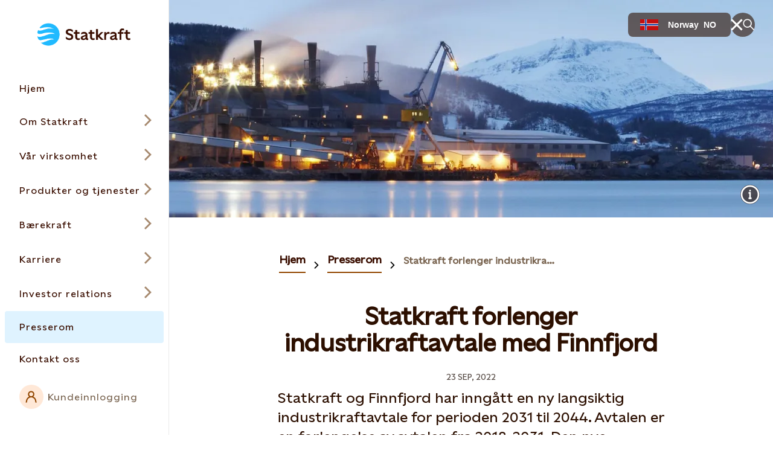

--- FILE ---
content_type: text/html; charset=utf-8
request_url: https://www.statkraft.no/Presserom/nyheter-og-pressemeldinger/2022/statkraft-forlenger-industrikraftavtale-med-finnfjord/
body_size: 34994
content:




<!DOCTYPE html>

<html lang="no">

<head>

    <meta charset="UTF-8">
    <meta name="viewport" content="width=device-width" />
    <meta http-equiv="X-UA-Compatible" content="IE=edge" />

    <script nonce="d865c373-9f68-4a94-8c58-28c79d7b4fa6">
!function(T,l,y){var S=T.location,k="script",D="instrumentationKey",C="ingestionendpoint",I="disableExceptionTracking",E="ai.device.",b="toLowerCase",w="crossOrigin",N="POST",e="appInsightsSDK",t=y.name||"appInsights";(y.name||T[e])&&(T[e]=t);var n=T[t]||function(d){var g=!1,f=!1,m={initialize:!0,queue:[],sv:"5",version:2,config:d};function v(e,t){var n={},a="Browser";return n[E+"id"]=a[b](),n[E+"type"]=a,n["ai.operation.name"]=S&&S.pathname||"_unknown_",n["ai.internal.sdkVersion"]="javascript:snippet_"+(m.sv||m.version),{time:function(){var e=new Date;function t(e){var t=""+e;return 1===t.length&&(t="0"+t),t}return e.getUTCFullYear()+"-"+t(1+e.getUTCMonth())+"-"+t(e.getUTCDate())+"T"+t(e.getUTCHours())+":"+t(e.getUTCMinutes())+":"+t(e.getUTCSeconds())+"."+((e.getUTCMilliseconds()/1e3).toFixed(3)+"").slice(2,5)+"Z"}(),iKey:e,name:"Microsoft.ApplicationInsights."+e.replace(/-/g,"")+"."+t,sampleRate:100,tags:n,data:{baseData:{ver:2}}}}var h=d.url||y.src;if(h){function a(e){var t,n,a,i,r,o,s,c,u,p,l;g=!0,m.queue=[],f||(f=!0,t=h,s=function(){var e={},t=d.connectionString;if(t)for(var n=t.split(";"),a=0;a<n.length;a++){var i=n[a].split("=");2===i.length&&(e[i[0][b]()]=i[1])}if(!e[C]){var r=e.endpointsuffix,o=r?e.location:null;e[C]="https://"+(o?o+".":"")+"dc."+(r||"services.visualstudio.com")}return e}(),c=s[D]||d[D]||"",u=s[C],p=u?u+"/v2/track":d.endpointUrl,(l=[]).push((n="SDK LOAD Failure: Failed to load Application Insights SDK script (See stack for details)",a=t,i=p,(o=(r=v(c,"Exception")).data).baseType="ExceptionData",o.baseData.exceptions=[{typeName:"SDKLoadFailed",message:n.replace(/\./g,"-"),hasFullStack:!1,stack:n+"\nSnippet failed to load ["+a+"] -- Telemetry is disabled\nHelp Link: https://go.microsoft.com/fwlink/?linkid=2128109\nHost: "+(S&&S.pathname||"_unknown_")+"\nEndpoint: "+i,parsedStack:[]}],r)),l.push(function(e,t,n,a){var i=v(c,"Message"),r=i.data;r.baseType="MessageData";var o=r.baseData;return o.message='AI (Internal): 99 message:"'+("SDK LOAD Failure: Failed to load Application Insights SDK script (See stack for details) ("+n+")").replace(/\"/g,"")+'"',o.properties={endpoint:a},i}(0,0,t,p)),function(e,t){if(JSON){var n=T.fetch;if(n&&!y.useXhr)n(t,{method:N,body:JSON.stringify(e),mode:"cors"});else if(XMLHttpRequest){var a=new XMLHttpRequest;a.open(N,t),a.setRequestHeader("Content-type","application/json"),a.send(JSON.stringify(e))}}}(l,p))}function i(e,t){f||setTimeout(function(){!t&&m.core||a()},500)}var e=function(){var n=l.createElement(k);n.src=h;var e=y[w];return!e&&""!==e||"undefined"==n[w]||(n[w]=e),n.onload=i,n.onerror=a,n.onreadystatechange=function(e,t){"loaded"!==n.readyState&&"complete"!==n.readyState||i(0,t)},n}();y.ld<0?l.getElementsByTagName("head")[0].appendChild(e):setTimeout(function(){l.getElementsByTagName(k)[0].parentNode.appendChild(e)},y.ld||0)}try{m.cookie=l.cookie}catch(p){}function t(e){for(;e.length;)!function(t){m[t]=function(){var e=arguments;g||m.queue.push(function(){m[t].apply(m,e)})}}(e.pop())}var n="track",r="TrackPage",o="TrackEvent";t([n+"Event",n+"PageView",n+"Exception",n+"Trace",n+"DependencyData",n+"Metric",n+"PageViewPerformance","start"+r,"stop"+r,"start"+o,"stop"+o,"addTelemetryInitializer","setAuthenticatedUserContext","clearAuthenticatedUserContext","flush"]),m.SeverityLevel={Verbose:0,Information:1,Warning:2,Error:3,Critical:4};var s=(d.extensionConfig||{}).ApplicationInsightsAnalytics||{};if(!0!==d[I]&&!0!==s[I]){var c="onerror";t(["_"+c]);var u=T[c];T[c]=function(e,t,n,a,i){var r=u&&u(e,t,n,a,i);return!0!==r&&m["_"+c]({message:e,url:t,lineNumber:n,columnNumber:a,error:i}),r},d.autoExceptionInstrumented=!0}return m}(y.cfg);function a(){y.onInit&&y.onInit(n)}(T[t]=n).queue&&0===n.queue.length?(n.queue.push(a),n.trackPageView({})):a()}(window,document,{src: "https://js.monitor.azure.com/scripts/b/ai.2.gbl.min.js", crossOrigin: "anonymous", cfg: {instrumentationKey: 'a9776c58-429e-4b82-b6a6-e2c68a607fae', disableCookiesUsage: false }});
</script>


    

<meta property="og:type" content="website" />
<meta property="og:url" content="https://www.statkraft.com/presserom/nyheter-og-pressemeldinger/2022/statkraft-forlenger-industrikraftavtale-med-finnfjord/" />
<meta property="og:title" content="Statkraft forlenger industrikraftavtale med Finnfjord" />
<meta property="og:description" content="Statkraft og Finnfjord har inng&#xE5;tt en ny langsiktig industrikraftavtale for perioden 2031 til 2044. Avtalen er en forlengelse av avtalen fra 2018-2031. Den nye leveransen er totalt p&#xE5; 9 TWh, med &#xE5;rlige leveranser p&#xE5; om lag 650 GWh.&#x202F;" />

    <meta property="og:image" content="https://www.statkraft.com/globalassets/0/.com/7-newsroom/2022/finnfjord-nordlys550x380.jpg" />
<meta name="twitter:card" content="summary_large_image">
<meta name="twitter:site" content="Statkraft">
<meta name="twitter:creator" content="Statkraft">




<title>Statkraft forlenger industrikraftavtale med Finnfjord</title>
<meta name="pageID" content="173014">

    <meta name="Last-Modified" content="2022-09-23" />

    <meta name="description" content="Statkraft og Finnfjord har inng&#xE5;tt en ny langsiktig industrikraftavtale for perioden 2031 til 2044. Avtalen er en forlengelse av avtalen fra 2018-2031. Den nye leveransen er totalt p&#xE5; 9 TWh, med &#xE5;rlige leveranser p&#xE5; om lag 650 GWh.&#x202F;">



    
        <link rel="apple-touch-icon" sizes="180x180" href="/apple-touch-icon.png">
        <link rel="shortcut icon" type="image/png" sizes="32x32" href="/favicon-32x32.png">
        <link rel="icon" type="image/png" sizes="16x16" href="/favicon-16x16.png">
        <link rel="shortcut icon" href="/favicon.ico" type="image/x-icon">
        <link rel="icon" href="/favicon.ico" type="image/x-icon" />
    <meta name="msapplication-TileColor" content="#2b5797">
    <meta name="theme-color" content="#ffffff">
    <meta name="google-site-verification" content="xNCx-c07Vq-IGB5SGWSjvdW1Zk08Obe5Mp6xpKkjd5w"/>

        <link rel="canonical" href="https://www.statkraft.no/presserom/nyheter-og-pressemeldinger/2022/statkraft-forlenger-industrikraftavtale-med-finnfjord/" />

            <link rel="alternate" hreflang="no" href="https://www.statkraft.no/presserom/nyheter-og-pressemeldinger/2022/statkraft-forlenger-industrikraftavtale-med-finnfjord/" />
    
    
    
    

<script type="application/ld+json">
{"@context":"https://schema.org","@type":"Article","mainEntityOfPage":"https://www.statkraft.no/presserom/nyheter-og-pressemeldinger/2022/statkraft-forlenger-industrikraftavtale-med-finnfjord/","headline":"Statkraft forlenger industrikraftavtale med Finnfjord","description":"Statkraft og Finnfjord har inngått en ny langsiktig industrikraftavtale for perioden 2031 til 2044. Avtalen er en forlengelse av avtalen fra 2018-2031. Den nye leveransen er totalt på 9 TWh, med årlige leveranser på om lag 650 GWh.\u202F","inLanguage":"no","datePublished":"2022-09-23T09:00:20+00:00","dateModified":"2022-09-23T09:00:20+00:00","image":[{"@type":"ImageObject","url":"https://www.statkraft.com/globalassets/0/.com/7-newsroom/2022/finnfjord2400x600.jpg","caption":"Finnfjord verk"}],"author":{"@type":"Organization","name":"Statkraft AS"},"publisher":{"@type":"Organization","name":"Statkraft AS"},"articleBody":"Kraftkontrakten vil bidra til fortsatt forsyning av kraft til Finnfjords ferrosilisiumverk på Finnsnes.\u00A0 – Vi er svært fornøyde med å forlenge vårt omfattende og langvarige samarbeid med Finnfjord. Det er spesielt gledelig å inngå en slik langsiktig avtale i tider med stor usikkerhet knyttet til kraftprisen, og på denne måten bidra til industriutvikling i regionen. Finnfjord fortsetter å videreutvikle ferrosilisiumverket til tross for krevende tider og det gleder meg at Statkraft fortsatt kan tilby konkurransedyktige kontrakter til Finnfjord og industrien, sier Hallvard Granheim, konserndirektør Marked i Statkraft.\u00A0 – Denne avtalen sikrer Finnfjord et solid økonomisk fundament for mange år framover, og gjør selskapet i stand til å satse videre på å utvikle mer effektive og miljøvennlige produksjonsløsninger som nytt renseanlegg med svovel- og NOx-rensing. Vi er glade for at vår kraftleverandør siden 1962 er med oss videre, og kan tilby Finnfjord konkurransedyktige og forutsigbare rammebetingelser, sier administrerende direktør i Finnfjord, Geir-Henning Wintervoll.\u00A0 Finnfjord Ferrosilsiumverk på Finnsnes \u00A0 Om Statkraft \u00A0 Statkraft er et ledende internasjonalt selskap innen vannkraft og Europas største leverandør av fornybar energi. Konsernet produserer vannkraft, vindkraft, solkraft og gasskraft og leverer fjernvarme. Statkraft er en global markedsaktør innen energihandel og har 4800 ansatte i 20 land. \u00A0 Om Finnfjord\u00A0 Finnfjord er verdens mest energieffektive ferrosilisiumverk, og en av Europas ledende produsenter av ferrosilisium. Selskapet produserer også elektrisk kraft fra sitt energigjenvinningsanlegg. Finnfjord omsetter for ca. 2000 MNOK og har 150 ansatte.\u00A0 \u00A0 For ytterligere informasjon, vennligst kontakt: \u00A0 Lars Magnus Günther, pressekontakt, Statkraft AS \u00A0 E-post: lars.gunther@statkraft.com \u00A0 Tel: +47 91241636 \u00A0 \u00A0 Geir-Henning Wintervoll, adm.dir, Finnfjord AS\u00A0 geirw@finnfjord.no\u00A0 Tel: +47 951 77 000\u00A0"}
</script>


    <link rel="stylesheet" rel="preload"
          href="/Frontend/dist/styles/styles.css?v=3832d4b11c612a0c432b534df1bda1b8">
    <!-- Google Tag Manager -->
    <script>
        (function(w, d, s, l, i) {
            w[l] = w[l] || [];
            w[l].push({
                "gtm.start":
                    new Date().getTime(), event: "gtm.js"
            });
            var f = d.getElementsByTagName(s)[0],
                j = d.createElement(s), dl = l != "dataLayer" ? "&l=" + l : "";
            j.async = true;
            j.src =
                "https://www.googletagmanager.com/gtm.js?id=" + i + dl;
            f.parentNode.insertBefore(j, f);
        })(window, document, "script", "dataLayer", 'GTM-TQKHWV');</script>
    <!-- End Google Tag Manager -->
</head>

<body class=" ArticlePage" data-last-modified="23.09.2022 09:00:20">
<svg
  xmlns="http://www.w3.org/2000/svg"
  xmlns:xlink="http://www.w3.org/1999/xlink"
  width="0"
  height="0"
  style="display:none;"
>
  <symbol id="arrow-down" viewBox="0 0 18 23" width="18" height="23">
    <path
      d="M10.0001 19.0855V0.5H8.00008V19.0868L2.06656 13.1532L0.652344 14.5675L8.99945 22.9146L17.3466 14.5675L15.9323 13.1532L10.0001 19.0855Z"
      fill="currentColor"
    />
  </symbol>
  <symbol id="arrow-left-circled" viewBox="0 0 24 24" width="24" height="24">
    <path
      fill-rule="evenodd"
      clip-rule="evenodd"
      d="M12 2.5C6.75329 2.5 2.5 6.75329 2.5 12C2.5 17.2467 6.75329 21.5 12 21.5C17.2467 21.5 21.5 17.2467 21.5 12C21.5 6.75329 17.2467 2.5 12 2.5ZM0.5 12C0.5 5.64873 5.64873 0.5 12 0.5C18.3513 0.5 23.5 5.64873 23.5 12C23.5 18.3513 18.3513 23.5 12 23.5C5.64873 23.5 0.5 18.3513 0.5 12ZM8.68421 13L11.7471 16.0629L10.3329 17.4771L4.85579 12L10.3329 6.52289L11.7471 7.93711L8.68421 11H17.73V13H8.68421Z"
      fill="currentColor"
    />
  </symbol>
  <symbol id="arrow-left" viewBox="0 0 23 18" width="23" height="18">
    <path
      fill-rule="evenodd"
      clip-rule="evenodd"
      d="M3.91471 10.0008L9.84726 15.9333L8.43304 17.3475L0.0859375 9.00043L8.43304 0.65332L9.84726 2.06753L3.91401 8.00078L22.4995 8.00078V10.0008L3.91471 10.0008Z"
      fill="currentColor"
    />
  </symbol>
  <symbol id="arrow-right-circled" viewBox="0 0 24 24" width="24" height="24">
    <path
      fill-rule="evenodd"
      clip-rule="evenodd"
      d="M12 2.5C6.75329 2.5 2.5 6.75329 2.5 12C2.5 17.2467 6.75329 21.5 12 21.5C17.2467 21.5 21.5 17.2467 21.5 12C21.5 6.75329 17.2467 2.5 12 2.5ZM0.5 12C0.5 5.64873 5.64873 0.5 12 0.5C18.3513 0.5 23.5 5.64873 23.5 12C23.5 18.3513 18.3513 23.5 12 23.5C5.64873 23.5 0.5 18.3513 0.5 12ZM15.3153 11L12.2529 7.93758L13.6671 6.52336L19.1437 11.9999L13.6671 17.4775L12.2528 16.0634L15.3156 13H6.26953V11H15.3153Z"
      fill="currentColor"
    />
  </symbol>
  <symbol id="arrow-right" viewBox="0 0 23 18" width="23" height="18">
    <path
      fill-rule="evenodd"
      clip-rule="evenodd"
      d="M19.0855 10.0001H0.5V8.00008H19.0848L13.1523 2.06753L14.5665 0.65332L22.9136 9.00043L14.5665 17.3475L13.1523 15.9333L19.0855 10.0001Z"
      fill="currentColor"
    />
  </symbol>
  <symbol id="arrow-up" viewBox="0 0 18 23" width="18" height="23">
    <path
      d="M9.00043 0.0859375L0.65332 8.43304L2.06753 9.84726L8.00008 3.91472V22.5002H10.0001V3.91401L15.9333 9.84726L17.3475 8.43304L9.00043 0.0859375Z"
      fill="currentColor"
    />
  </symbol>
  <symbol
    id="battery-and-solar-icon"
    viewBox="0 0 113.39 113.39"
    width="16"
    height="16"
  >
    <!-- Generator: Adobe Illustrator 29.2.1, SVG Export Plug-In . SVG Version: 2.1.0 Build 116)  -->
    <path
      fill="currentColor"
      d="M27.53,79.64h22.8v-46.18h-22.8v46.18ZM31.52,54.68l6.93-9.3c1.07-1.44,3.11-1.74,4.55-.66,1.44,1.07,1.74,3.11.66,4.55l-3.06,4.11h3.14c1.26,0,2.41.73,2.94,1.87.54,1.14.37,2.49-.44,3.46l-7.37,8.91c-.64.78-1.57,1.18-2.51,1.18-.73,0-1.46-.24-2.07-.75-1.38-1.14-1.58-3.19-.43-4.58l2.97-3.58h-2.7c-1.23,0-2.35-.69-2.9-1.79-.55-1.1-.44-2.41.3-3.4Z"
    />
    <path
      fill="currentColor"
      d="M56.69,2.83C26.95,2.83,2.83,26.95,2.83,56.69s24.11,53.86,53.86,53.86,53.86-24.11,53.86-53.86S86.44,2.83,56.69,2.83ZM21.03,82.89V30.21c0-1.79,1.46-3.25,3.25-3.25h9.52v-6.12h10.27v6.12h9.52c1.79,0,3.25,1.46,3.25,3.25v52.68c0,1.79-1.46,3.25-3.25,3.25h-29.3c-1.79,0-3.25-1.46-3.25-3.25ZM53.21,103.71v-10.29h6.97c0,10.29-6.97,10.29-6.97,10.29ZM60.18,19.97h-6.97c0-10.29,6.97-10.29,6.97-10.29v10.29ZM64.45,85.59v-7.33c8.83-3.19,15.17-11.65,15.17-21.57s-6.33-18.38-15.17-21.57v-7.33c12.75,3.43,22.17,15.08,22.17,28.9s-9.42,25.47-22.17,28.9ZM87.47,92.4l-7.28-7.28,4.93-4.93c7.26,7.26,2.38,12.18,2.35,12.2ZM85.12,33.2h0s-4.93-4.93-4.93-4.93c7.28-7.28,12.21-2.35,12.21-2.35l-7.28,7.28ZM93.41,60.18v-6.97c10.29,0,10.29,6.97,10.29,6.97h-10.29Z"
    />
  </symbol>
  <symbol id="battery-icon" viewBox="0 0 113.39 113.39" width="16" height="16">
    <!-- Generator: Adobe Illustrator 29.2.1, SVG Export Plug-In . SVG Version: 2.1.0 Build 116)  -->
    <path
      fill="currentColor"
      d="M42.06,87.22h29.26V29.44h-29.26v57.78ZM47.46,56.51l9.55-12.81c1.07-1.44,3.11-1.74,4.55-.66s1.74,3.11.66,4.55l-5.68,7.62h6.77c1.26,0,2.41.73,2.94,1.87.54,1.14.37,2.49-.44,3.46l-10.16,12.27c-.64.78-1.57,1.18-2.51,1.18-.73,0-1.46-.24-2.07-.75-1.38-1.14-1.58-3.19-.43-4.58l5.75-6.95h-6.33c-1.23,0-2.35-.69-2.9-1.79-.55-1.1-.44-2.41.3-3.4Z"
    />
    <path
      fill="currentColor"
      d="M56.69,2.83C26.95,2.83,2.83,26.95,2.83,56.69s24.11,53.86,53.86,53.86,53.86-24.11,53.86-53.86S86.44,2.83,56.69,2.83ZM77.82,90.47c0,1.79-1.46,3.25-3.25,3.25h-35.76c-1.79,0-3.25-1.46-3.25-3.25V26.19c0-1.79,1.46-3.25,3.25-3.25h11.61v-6.43h12.53v6.43h11.61c1.79,0,3.25,1.46,3.25,3.25v64.28Z"
    />
  </symbol>
  <symbol id="biomass-icon" viewBox="0 0 113.39 113.39" width="16" height="16">
    <!-- Generator: Adobe Illustrator 29.1.0, SVG Export Plug-In . SVG Version: 2.1.0 Build 142)  -->
    <path
      fill="currentColor"
      d="M56.69,2.83C26.95,2.83,2.83,26.97,2.83,56.75c0,25.02,17.03,46.06,40.12,52.14,7.87,1.94,10.36-4.07,10.39-6.55,0-.93.04-1.42.08-1.6v-6.84c-8.48-.76-16.36-4.12-22.49-9.64-7.12-6.42-11.05-14.97-11.05-24.1s4.36-18.52,12.01-24.93c1.98-6.47,4.64-11.32,8.12-14.79,4.39-4.38,10.16-6.61,17.15-6.61s12.75,2.22,17.15,6.61c3.48,3.47,6.14,8.32,8.12,14.79,7.65,6.41,12.01,15.44,12.01,24.93s-3.92,17.68-11.05,24.1c-5.36,4.83-12.06,8-19.32,9.23.18-5.21,1.86-6.91,3.61-7.85,11.66-3.82,20-13.8,20-25.48,0-7.75-3.75-15.16-10.28-20.31l-.86-.67-.3-1.05c-1.68-5.86-3.87-10.08-6.7-12.9-3.12-3.11-7.17-4.63-12.37-4.63s-9.25,1.51-12.37,4.63c-2.83,2.82-5.02,7.04-6.7,12.9l-.3,1.05-.86.67c-6.54,5.15-10.28,12.56-10.28,20.31,0,13.84,11.71,25.29,26.78,26.94v-13.95l-21.89-21.14s1.68.06,4.58.06,6.09,1.26,8.66,3.72c1.44,1.38,5.43,5.18,8.65,8.26v-20.39h6.57v29.64c3.2-3.06,7.1-6.78,8.52-8.14,2.58-2.46,5.77-3.72,8.66-3.72s4.58-.06,4.58-.06l-21.76,21.01v28.16c28.21-1.71,50.55-25.14,50.55-53.81S86.44,2.83,56.69,2.83Z"
    />
  </symbol>
  <symbol id="book" viewBox="0 0 24 20" width="24" height="20">
    <path
      fill-rule="evenodd"
      clip-rule="evenodd"
      d="M0.5 0.410156H9.14C9.6469 0.410156 10.1488 0.509998 10.6172 0.703981C11.0855 0.897964 11.511 1.18229 11.8694 1.54072C11.9141 1.58541 11.9576 1.63114 12 1.67786C12.0423 1.6312 12.0858 1.58547 12.1306 1.54072C12.8545 0.816833 13.8363 0.410156 14.86 0.410156H23.5V19.5897H0.5V0.410156ZM11 4.27016C11 4.0259 10.9519 3.78403 10.8584 3.55836C10.7649 3.3327 10.6279 3.12765 10.4552 2.95494C10.2825 2.78222 10.0775 2.64521 9.85179 2.55174C9.62613 2.45827 9.38426 2.41016 9.14 2.41016H2.5V13.7702H9.14C9.64803 13.7702 10.1511 13.8704 10.6203 14.0653C10.7503 14.1193 10.8771 14.1802 11 14.2478V4.27016ZM10.9996 17.5897C10.9946 17.3609 10.9474 17.1348 10.8603 16.9229C10.7672 16.6965 10.6303 16.4906 10.4575 16.3172C10.2847 16.1438 10.0794 16.0062 9.8533 15.9124C9.62721 15.8185 9.38481 15.7702 9.14 15.7702H2.5V17.5897H10.9996ZM13.0004 17.5897H21.5V15.7702H14.86C14.6152 15.7702 14.3728 15.8185 14.1467 15.9124C13.9206 16.0062 13.7153 16.1438 13.5425 16.3172C13.3697 16.4906 13.2328 16.6965 13.1397 16.9229C13.0526 17.1348 13.0054 17.3609 13.0004 17.5897ZM21.5 13.7702V2.41016H14.86C14.3667 2.41016 13.8936 2.60612 13.5448 2.95494C13.196 3.30375 13 3.77685 13 4.27016V14.2478C13.1229 14.1802 13.2497 14.1193 13.3797 14.0653C13.8489 13.8704 14.352 13.7702 14.86 13.7702H21.5Z"
      fill="currentColor"
    />
  </symbol>
  <symbol id="calendar-icon" viewBox="0 0 113.39 113.39" width="16" height="16">
    <!-- Generator: Adobe Illustrator 29.2.1, SVG Export Plug-In . SVG Version: 2.1.0 Build 116)  -->
    <path
      fill="currentColor"
      d="M29.64,82.38h54.1v-34.83H29.64v34.83ZM70.46,54.81h5.53v6.5h-5.53v-6.5ZM70.46,68.61h5.53v6.5h-5.53v-6.5ZM59.46,54.81h5.5v6.5h-5.5v-6.5ZM59.46,68.61h5.5v6.5h-5.5v-6.5ZM48.43,54.81h5.5v6.5h-5.5v-6.5ZM48.43,68.61h5.5v6.5h-5.5v-6.5ZM37.39,54.81h5.53v6.5h-5.53v-6.5ZM37.39,68.61h5.53v6.5h-5.53v-6.5Z"
    />
    <path
      fill="currentColor"
      d="M76.48,33.39c0,1.79-1.46,3.25-3.25,3.25s-3.25-1.46-3.25-3.25v-2.39h-10.03v2.39c0,1.79-1.46,3.25-3.25,3.25s-3.25-1.46-3.25-3.25v-2.39h-10.03v2.39c0,1.79-1.46,3.25-3.25,3.25s-3.25-1.46-3.25-3.25v-2.39h-7.27v10.04h54.1v-10.04h-7.27v2.39Z"
    />
    <path
      fill="currentColor"
      d="M56.69,2.83C26.95,2.83,2.83,26.95,2.83,56.69s24.11,53.86,53.86,53.86,53.86-24.11,53.86-53.86S86.44,2.83,56.69,2.83ZM90.25,85.63c0,1.79-1.46,3.25-3.25,3.25H26.39c-1.79,0-3.25-1.46-3.25-3.25V27.76c0-1.79,1.46-3.25,3.25-3.25h10.52v-2.48c0-1.79,1.46-3.25,3.25-3.25s3.25,1.46,3.25,3.25v2.48h10.03v-2.48c0-1.79,1.46-3.25,3.25-3.25s3.25,1.46,3.25,3.25v2.48h10.03v-2.48c0-1.79,1.46-3.25,3.25-3.25s3.25,1.46,3.25,3.25v2.48h10.52c1.79,0,3.25,1.46,3.25,3.25v57.87Z"
    />
  </symbol>
  <symbol id="calendar" viewBox="0 0 24 24" width="24" height="24">
    <path
      fill-rule="evenodd"
      clip-rule="evenodd"
      d="M5.26 2.37012V0.5H7.26V2.37012H11V0.5H13V2.37012H16.74V0.5H18.74V2.37012H23.5205V23.5004H0.480469V2.37012H5.26ZM5.26 4.37012H2.48047V7.15012H21.5205V4.37012H18.74V5.28H16.74V4.37012H13V5.28H11V4.37012H7.26V5.28H5.26V4.37012ZM21.5205 9.15012H2.48047V21.5004H21.5205V9.15012ZM7.2198 13.9297H5.2998V11.9297H7.2198V13.9297ZM11.0399 13.9297H9.12988V11.9297H11.0399V13.9297ZM14.87 13.9297H12.96V11.9297H14.87V13.9297ZM18.7003 13.9297H16.7803V11.9297H18.7003V13.9297ZM7.2198 18.7197H5.2998V16.7197H7.2198V18.7197ZM11.0399 18.7197H9.12988V16.7197H11.0399V18.7197ZM14.87 18.7197H12.96V16.7197H14.87V18.7197ZM18.7003 18.7197H16.7803V16.7197H18.7003V18.7197Z"
      fill="currentColor"
    />
  </symbol>
  <symbol id="check-circled" viewBox="0 0 24 24" width="24" height="24">
    <path
      fill-rule="evenodd"
      clip-rule="evenodd"
      d="M12 2.5C6.75329 2.5 2.5 6.75329 2.5 12C2.5 17.2467 6.75329 21.5 12 21.5C17.2467 21.5 21.5 17.2467 21.5 12C21.5 6.75329 17.2467 2.5 12 2.5ZM0.5 12C0.5 5.64873 5.64873 0.5 12 0.5C18.3513 0.5 23.5 5.64873 23.5 12C23.5 18.3513 18.3513 23.5 12 23.5C5.64873 23.5 0.5 18.3513 0.5 12ZM18.4366 8.88679L10.0895 17.2339L5.56242 12.7068L6.97664 11.2926L10.0895 14.4055L17.0224 7.47258L18.4366 8.88679Z"
      fill="currentColor"
    />
  </symbol>
  <symbol
    id="checkbox-check-disabled"
    viewBox="0 0 20 20"
    width="20"
    height="20"
  >
    <path
      d="M15 7L8.125 13.875L5 10.75"
      stroke="#c0bbb9"
      stroke-width="2.5"
      stroke-linecap="square"
    />
  </symbol>
  <symbol id="checkbox-check" viewBox="0 0 20 20" width="20" height="20">
    <path
      d="M15 7L8.125 13.875L5 10.75"
      stroke="#43C3FF"
      stroke-width="2.5"
      stroke-linecap="square"
    />
  </symbol>
  <symbol id="chevron-down" viewBox="0 0 18 11" width="18" height="11">
    <path
      fill-rule="evenodd"
      clip-rule="evenodd"
      d="M9.00007 7.58586L16.293 0.292969L17.7072 1.70718L9.00007 10.4143L0.292969 1.70718L1.70718 0.292969L9.00007 7.58586Z"
      fill="currentColor"
    />
  </symbol>
  <symbol id="chevron-left-circled" viewBox="0 0 24 24" width="24" height="24">
    <path
      fill-rule="evenodd"
      clip-rule="evenodd"
      d="M12 2.5C6.75329 2.5 2.5 6.75329 2.5 12C2.5 17.2467 6.75329 21.5 12 21.5C17.2467 21.5 21.5 17.2467 21.5 12C21.5 6.75329 17.2467 2.5 12 2.5ZM0.5 12C0.5 5.64873 5.64873 0.5 12 0.5C18.3513 0.5 23.5 5.64873 23.5 12C23.5 18.3513 18.3513 23.5 12 23.5C5.64873 23.5 0.5 18.3513 0.5 12ZM10.6837 12.0005L14.7466 7.93758L13.3324 6.52336L7.85532 12.0005L13.3324 17.4776L14.7466 16.0634L10.6837 12.0005Z"
      fill="currentColor"
    />
  </symbol>
  <symbol id="chevron-left" viewBox="0 0 11 18" width="11" height="18">
    <path
      fill-rule="evenodd"
      clip-rule="evenodd"
      d="M3.76796 9.00009L10.8841 1.88398L9.1163 0.116211L0.232422 9.00009L9.11631 17.884L10.8841 16.1162L3.76796 9.00009Z"
      fill="currentColor"
    />
  </symbol>
  <symbol id="chevron-right" viewBox="0 0 11 18" width="11" height="18">
    <path
      fill-rule="evenodd"
      clip-rule="evenodd"
      d="M7.23233 9.00009L0.116211 1.88398L1.88398 0.116211L10.7679 9.00009L1.88398 17.884L0.116211 16.1162L7.23233 9.00009Z"
      fill="currentColor"
    />
  </symbol>
  <symbol id="chevron-up" viewBox="0 0 18 11" width="18" height="11">
    <path
      fill-rule="evenodd"
      clip-rule="evenodd"
      d="M9.00008 0.585938L17.7072 9.29304L16.293 10.7073L9.00008 3.41436L1.70718 10.7073L0.292969 9.29304L9.00008 0.585938Z"
      fill="currentColor"
    />
  </symbol>
  <symbol id="co2-icon" viewBox="0 0 113.39 113.39" width="16" height="16">
    <!-- Generator: Adobe Illustrator 29.2.1, SVG Export Plug-In . SVG Version: 2.1.0 Build 116)  -->
    <path
      fill="currentColor"
      d="M56.69,2.83C26.95,2.83,2.83,26.95,2.83,56.69s24.11,53.86,53.86,53.86,53.86-24.11,53.86-53.86S86.44,2.83,56.69,2.83ZM39.48,48.57c-2.44-1.85-5.33-2.82-8.19-2.82-6.96,0-11.66,4.61-11.66,10.98s4.7,10.98,11.66,10.98c2.85,0,5.76-.96,8.19-2.77v7.56c-2.63,1.3-5.7,2.07-8.43,2.07-10.93,0-19.06-7.64-19.06-17.83s8.13-17.83,19.06-17.83c2.73,0,5.8.77,8.43,2.07v7.6ZM61.12,74.57c-10.44,0-18.37-7.69-18.37-17.83s7.94-17.83,18.37-17.83,18.47,7.69,18.47,17.83-7.94,17.83-18.47,17.83ZM83.63,81.81v-.19c3.13-3.27,5.29-5.56,6.67-7.37,2-2.7,2.48-4.05,2.48-5.37,0-2.08-1.48-3.21-3.51-3.21-1.75,0-3.67,1-5.29,2.94v-3.67c1.48-1.51,3.48-2.46,5.48-2.46,4,0,6.86,2.38,6.86,6.13,0,2.29-.97,4.26-2.75,6.8-.84,1.05-1.92,2.13-3.19,3.4h6.07v3h-12.82Z"
    />
    <path
      fill="currentColor"
      d="M61.12,45.76c-6.17,0-10.68,4.61-10.68,10.98s4.51,10.98,10.68,10.98,10.78-4.56,10.78-10.98-4.51-10.98-10.78-10.98Z"
    />
  </symbol>
  <symbol id="coins-icon" viewBox="0 0 113.39 113.39" width="16" height="16">
    <!-- Generator: Adobe Illustrator 29.2.1, SVG Export Plug-In . SVG Version: 2.1.0 Build 116)  -->
    <path
      fill="currentColor"
      d="M40.64,44.24c-.15,0-.3,0-.45,0-3.46,0-6.88-.55-10.17-1.63-.78-.26-1.5-.55-2.18-.87v6.45c0,1.04,4.4,4.06,12.8,4.06,7.95,0,12.31-2.7,12.76-3.87v-.71h.04s0-.04,0-.06v-5.86c-.68.31-1.4.6-2.17.86-3.45,1.14-7.01,1.69-10.64,1.64Z"
    />
    <path
      fill="currentColor"
      d="M40.64,66.61c7.95,0,12.31-2.7,12.76-3.87v-6.44c-3.15,1.49-7.41,2.44-12.76,2.44s-9.65-.96-12.8-2.46v6.27c0,1.04,4.4,4.06,12.8,4.06Z"
    />
    <path
      fill="currentColor"
      d="M53.4,70.67c-3.15,1.49-7.41,2.44-12.76,2.44s-9.65-.96-12.8-2.46v6.39c0,1.04,4.4,4.06,12.8,4.06s12.43-2.77,12.77-3.92c0-.05-.01-.09-.01-.14v-6.37Z"
    />
    <path
      fill="currentColor"
      d="M59.94,70.78v6.25s0,.09-.01.14c.34,1.14,4.7,3.92,12.77,3.92s12.8-3.01,12.8-4.06v-6.27c-3.16,1.5-7.43,2.46-12.8,2.46s-9.61-.95-12.76-2.44Z"
    />
    <path
      fill="currentColor"
      d="M40.64,29.62c-8.4,0-12.8,3.01-12.8,4.06,0,.34,1.04,1.69,4.24,2.76,2.74.9,5.61,1.34,8.52,1.3h.05s.05,0,.05,0c2.89.05,5.77-.39,8.53-1.3,3.18-1.07,4.22-2.41,4.22-2.75,0-1.04-4.4-4.06-12.8-4.06Z"
    />
    <path
      fill="currentColor"
      d="M56.69,2.83C26.95,2.83,2.83,26.95,2.83,56.69s24.11,53.86,53.86,53.86,53.86-24.11,53.86-53.86S86.44,2.83,56.69,2.83ZM92,62.03v15.01c0,5.25-6.63,10.56-19.3,10.56-7.52,0-12.89-1.87-16.03-4.49-3.14,2.61-8.51,4.49-16.03,4.49-12.67,0-19.3-5.31-19.3-10.56v-43.86h.04c.41-5.08,6.99-10.06,19.26-10.06s18.86,4.98,19.26,10.06h.04v6.87c3.15-1.49,7.41-2.44,12.76-2.44,12.27,0,18.86,4.98,19.26,10.06h.04v14.37Z"
    />
    <path
      fill="currentColor"
      d="M72.7,44.1c-7.95,0-12.31,2.7-12.76,3.87v.33c.21.48,1.34,1.65,4.19,2.61,2.74.9,5.6,1.34,8.52,1.3h.05s.05,0,.05,0c2.92.04,5.78-.39,8.53-1.3,3.18-1.07,4.22-2.41,4.22-2.75,0-1.04-4.4-4.06-12.8-4.06Z"
    />
    <path
      fill="currentColor"
      d="M72.7,58.72c-.15,0-.3,0-.45,0-3.46,0-6.88-.55-10.17-1.63-.76-.26-1.47-.54-2.14-.85v6.61c.44,1.17,4.81,3.87,12.76,3.87,8.4,0,12.8-3.01,12.8-4.06v-6.45c-.68.31-1.4.6-2.17.86-3.45,1.14-7.03,1.68-10.64,1.64Z"
    />
  </symbol>
  <symbol id="cross-circled" viewBox="0 0 24 24" width="24" height="24">
    <path
      fill-rule="evenodd"
      clip-rule="evenodd"
      d="M12 2.5C6.75329 2.5 2.5 6.75329 2.5 12C2.5 17.2467 6.75329 21.5 12 21.5C17.2467 21.5 21.5 17.2467 21.5 12C21.5 6.75329 17.2467 2.5 12 2.5ZM0.5 12C0.5 5.64873 5.64873 0.5 12 0.5C18.3513 0.5 23.5 5.64873 23.5 12C23.5 18.3513 18.3513 23.5 12 23.5C5.64873 23.5 0.5 18.3513 0.5 12ZM12.0005 10.5863L16.0634 6.52336L17.4776 7.93758L13.4147 12.0005L17.4776 16.0634L16.0634 17.4776L12.0005 13.4147L7.93758 17.4776L6.52336 16.0634L10.5863 12.0005L6.52336 7.93758L7.93758 6.52336L12.0005 10.5863Z"
      fill="currentColor"
    />
  </symbol>
  <symbol id="destination" viewBox="0 0 24 24" width="24" height="24">
    <path
      fill-rule="evenodd"
      clip-rule="evenodd"
      d="M12.0004 2.5C10.2393 2.5 8.5504 3.19957 7.30516 4.44481C6.05992 5.69005 5.36035 7.37896 5.36035 9.14C5.36035 12.138 7.0969 15.2548 8.97556 17.7187C9.89937 18.9303 10.8254 19.9425 11.5207 20.6518C11.6971 20.8318 11.8583 20.9918 12.0004 21.1303C12.1424 20.9918 12.3036 20.8318 12.48 20.6518C13.1754 19.9425 14.1013 18.9303 15.0251 17.7187C16.9038 15.2548 18.6404 12.138 18.6404 9.14C18.6404 7.37896 17.9408 5.69005 16.6955 4.44481C15.4503 3.19957 13.7614 2.5 12.0004 2.5ZM12.0004 22.5C11.3421 23.2528 11.3419 23.2526 11.3417 23.2524L11.3336 23.2454L11.3143 23.2282C11.2978 23.2136 11.2743 23.1925 11.2442 23.1654C11.184 23.111 11.0975 23.0319 10.9884 22.9297C10.7703 22.7254 10.4616 22.4285 10.0925 22.0519C9.35535 21.3 8.37133 20.2247 7.38514 18.9313C5.4438 16.3852 3.36035 12.822 3.36035 9.14C3.36035 6.84853 4.27063 4.65091 5.89095 3.0306C7.51126 1.41028 9.70888 0.5 12.0004 0.5C14.2918 0.5 16.4894 1.41028 18.1098 3.0306C19.7301 4.65091 20.6404 6.84853 20.6404 9.14C20.6404 12.822 18.5569 16.3852 16.6156 18.9313C15.6294 20.2247 14.6454 21.3 13.9082 22.0519C13.5391 22.4285 13.2304 22.7254 13.0123 22.9297C12.9032 23.0319 12.8167 23.111 12.7565 23.1654C12.7265 23.1925 12.7029 23.2136 12.6864 23.2282L12.6671 23.2454L12.6597 23.2519C12.6594 23.2521 12.6586 23.2528 12.0004 22.5ZM12.0004 22.5L12.6586 23.2528L12.0004 23.8283L11.3417 23.2524L12.0004 22.5Z"
      fill="currentColor"
    />
    <path
      fill-rule="evenodd"
      clip-rule="evenodd"
      d="M11.9996 7.28027C10.9724 7.28027 10.1396 8.11302 10.1396 9.14027C10.1396 10.1675 10.9724 11.0003 11.9996 11.0003C13.0269 11.0003 13.8596 10.1675 13.8596 9.14027C13.8596 8.11302 13.0269 7.28027 11.9996 7.28027ZM8.13965 9.14027C8.13965 7.00845 9.86783 5.28027 11.9996 5.28027C14.1315 5.28027 15.8596 7.00845 15.8596 9.14027C15.8596 11.2721 14.1315 13.0003 11.9996 13.0003C9.86783 13.0003 8.13965 11.2721 8.13965 9.14027Z"
      fill="currentColor"
    />
  </symbol>
  <symbol
    id="district-heating-icon"
    viewBox="0 0 113.39 113.39"
    width="16"
    height="16"
  >
    <!-- Generator: Adobe Illustrator 29.1.0, SVG Export Plug-In . SVG Version: 2.1.0 Build 142)  -->
    <path
      fill="currentColor"
      d="M56.69,2.83C26.95,2.83,2.83,26.98,2.83,56.76c0,18.17,8.97,34.23,22.72,44v-2.92c0-7.54,7.7-7.54,7.7-7.54v15.03c1.92.93,3.9,1.75,5.94,2.45v-9.94c0-7.54,7.7-7.54,7.7-7.54v19.5c1.95.36,3.93.61,5.94.75v-12.71c0-7.54,7.7-7.54,7.7-7.54v20.25c2.01-.14,4-.4,5.94-.75v-11.95c0-7.54,7.7-7.54,7.7-7.54v17.48c2.04-.7,4.02-1.52,5.94-2.45v-7.49c0-7.54,7.7-7.54,7.7-7.54v10.47c13.75-9.77,22.72-25.84,22.72-44,0-29.78-24.11-53.93-53.86-53.93h0ZM43.52,46.04l1.96,5.36c1.91,5.24,1.91,11,0,16.24l-4.49,12.32-6.35-2.32,4.49-12.32c1.36-3.74,1.36-7.86,0-11.59l-1.96-5.36c-1.91-5.24-1.91-11,0-16.24l4.49-12.32,6.35,2.32-4.49,12.32c-1.36,3.74-1.36,7.86,0,11.59ZM59.1,46.04l1.96,5.36c1.91,5.24,1.91,11,0,16.24l-4.49,12.32-6.35-2.32,4.49-12.32c1.36-3.74,1.36-7.86,0-11.59l-1.96-5.36c-1.91-5.24-1.91-11,0-16.24l4.49-12.32,6.35,2.32-4.49,12.32c-1.36,3.74-1.36,7.86,0,11.59ZM74.67,46.04l1.96,5.36c1.91,5.24,1.91,11,0,16.24l-4.49,12.32-6.35-2.32,4.49-12.32c1.36-3.74,1.36-7.86,0-11.59l-1.96-5.36c-1.91-5.24-1.91-11,0-16.24l4.49-12.32,6.35,2.32-4.49,12.32c-1.36,3.74-1.36,7.86,0,11.59Z"
    />
  </symbol>
  <symbol id="download" viewBox="0 0 18 24" width="18" height="24">
    <path
      d="M9.99956 0.5V15.3027L15.9416 9.35293L17.3567 10.7662L8.99917 19.1347L0.641602 10.7662L2.05674 9.35293L7.99956 15.3035V0.5H9.99956Z"
      fill="currentColor"
    />
    <path
      d="M2.34961 18.6699V21.4999H15.6496V18.6699H17.6496V23.4999H0.349609V18.6699H2.34961Z"
      fill="currentColor"
    />
  </symbol>
  <symbol
    id="entered_into_operation-icon"
    viewBox="0 0 113.39 113.39"
    width="16"
    height="16"
  >
    <!-- Generator: Adobe Illustrator 29.2.1, SVG Export Plug-In . SVG Version: 2.1.0 Build 116)  -->
    <path
      fill="currentColor"
      d="M56.69,2.83C26.95,2.83,2.83,26.95,2.83,56.69s24.11,53.86,53.86,53.86,53.86-24.11,53.86-53.86S86.44,2.83,56.69,2.83ZM56.69,96.79c-22.11,0-40.1-17.99-40.1-40.1,0-5.87,1.28-11.45,3.56-16.48l5.49,3.65c-1.64,3.95-2.55,8.29-2.55,12.83,0,18.53,15.07,33.6,33.6,33.6s33.6-15.07,33.6-33.6-15.07-33.6-33.6-33.6c-7.74,0-14.87,2.64-20.56,7.06l6.41,6.41h-16.98v-16.98l5.95,5.95c6.89-5.58,15.65-8.93,25.18-8.93,22.11,0,40.1,17.99,40.1,40.1s-17.99,40.1-40.1,40.1ZM63.28,56.69c0,.61-.09,1.19-.24,1.75l10.4,10.4v4.6h0s-4.6,0-4.6,0l-10.4-10.4c-.56.15-1.14.24-1.75.24-3.63,0-6.58-2.95-6.58-6.58,0-2.45,1.35-4.58,3.33-5.72v-19.26l3.25-3.25,3.25,3.25v19.26c1.99,1.13,3.33,3.27,3.33,5.72Z"
    />
  </symbol>
  <symbol id="equalizer" viewBox="0 0 32 32" width="20" height="20">
    <path
      d="M14 4v-0.5c0-0.825-0.675-1.5-1.5-1.5h-5c-0.825 0-1.5 0.675-1.5 1.5v0.5h-6v4h6v0.5c0 0.825 0.675 1.5 1.5 1.5h5c0.825 0 1.5-0.675 1.5-1.5v-0.5h18v-4h-18zM8 8v-4h4v4h-4zM26 13.5c0-0.825-0.675-1.5-1.5-1.5h-5c-0.825 0-1.5 0.675-1.5 1.5v0.5h-18v4h18v0.5c0 0.825 0.675 1.5 1.5 1.5h5c0.825 0 1.5-0.675 1.5-1.5v-0.5h6v-4h-6v-0.5zM20 18v-4h4v4h-4zM14 23.5c0-0.825-0.675-1.5-1.5-1.5h-5c-0.825 0-1.5 0.675-1.5 1.5v0.5h-6v4h6v0.5c0 0.825 0.675 1.5 1.5 1.5h5c0.825 0 1.5-0.675 1.5-1.5v-0.5h18v-4h-18v-0.5zM8 28v-4h4v4h-4z"
      fill="currentColor"
    />
  </symbol>
  <symbol id="expand" viewBox="0 0 24 24" width="24" height="24">
    <path
      fill-rule="evenodd"
      clip-rule="evenodd"
      d="M1.57031 0.570312H9.15031V2.57031H3.98453L9.85742 8.44321L8.44321 9.85742L2.57031 3.98453V9.15031H0.570312V1.57031H1.43031L1.57031 1.43031V0.570312ZM14.8503 0.570312H22.4303V1.43031L22.5703 1.57031H23.4303V9.15031H21.4303V3.98453L15.5574 9.85742L14.1432 8.44321L20.0161 2.57031H14.8503V0.570312ZM2.57031 20.0161L8.44321 14.1432L9.85742 15.5574L3.98453 21.4303H9.15031V23.4303H1.57031V22.5703L1.43031 22.4303H0.570312V14.8503H2.57031V20.0161ZM22.5703 22.4303H23.4303V14.8503H21.4303V20.0161L15.5574 14.1432L14.1432 15.5574L20.0161 21.4303H14.8503V23.4303H22.4303V22.5703L22.5703 22.4303Z"
      fill="currentColor"
    />
  </symbol>
  <symbol id="facebook" viewBox="0 0 32 32" width="32" height="32">
    <path
      d="M19 6.4h5v-6h-5c-3.86 0-7 3.14-7 7v3h-4v6h4v16h6v-16h5l1-6h-6v-3c0-0.542 0.458-1 1-1z"
      fill="currentColor"
    />
  </symbol>
  <symbol id="flickr" viewBox="0 0 32 32" width="32" height="32">
    <path
      d="M0 17.4c0-3.866 3.134-7 7-7s7 3.134 7 7c0 3.866-3.134 7-7 7s-7-3.134-7-7zM18 17.4c0-3.866 3.134-7 7-7s7 3.134 7 7c0 3.866-3.134 7-7 7s-7-3.134-7-7z"
      fill="currentColor"
    />
  </symbol>
  <symbol
    id="gas-power-icon"
    viewBox="0 0 113.39 113.39"
    width="16"
    height="16"
  >
    <!-- Generator: Adobe Illustrator 29.2.1, SVG Export Plug-In . SVG Version: 2.1.0 Build 116)  -->
    <path
      fill="currentColor"
      d="M56.31,28.81c-6.3,12.9-19.22,30.39-18.6,39.82.29,4.2,1.76,8.1,4.27,11.22-.48-9.12,8.18-22.67,8.18-22.67,0,0,6.37,7.26,8.9,10.42,1.81-1.98,6.78-6.9,6.78-6.9,0,0,7.14,9.14,7.62,17.73,2.27-3.4,3.45-7.5,3.23-11.77-.82-16.38-13.65-31.96-20.38-37.87h0v.02Z"
    />
    <path
      fill="currentColor"
      d="M56.69,2.83C26.95,2.83,2.83,26.95,2.83,56.69s24.12,53.86,53.86,53.86,53.86-24.12,53.86-53.86S86.43,2.83,56.69,2.83ZM65.04,92.49s5.48-8.39-.84-20.67c-.94,1.01-1.91,2.12-2.63,3.01l-2.73,3.47-2.63-3.52c-1.23-1.64-2.89-3.69-4.39-5.45-6.3,14.81-1.54,23.32-1.54,23.32-13.19-3.21-18.64-13.19-19.3-23.83-.87-14.3,16.04-33.77,23.73-50.26,6.08,5.14,27.45,23.76,28.63,47.64.53,10.66-5.07,23.01-18.33,26.29h.02Z"
    />
  </symbol>
  <symbol id="gear-icon" viewBox="0 0 113.39 113.39" width="16" height="16">
    <!-- Generator: Adobe Illustrator 29.1.0, SVG Export Plug-In . SVG Version: 2.1.0 Build 142)  -->
    <path
      fill="currentColor"
      d="M56.69,47.19c-5.24,0-9.5,4.26-9.5,9.5s4.26,9.5,9.5,9.5,9.5-4.26,9.5-9.5-4.26-9.5-9.5-9.5Z"
    />
    <path
      fill="currentColor"
      d="M81.07,35.2l-6.1,3.52-1.74-1.48c-2.39-2.03-5.1-3.58-8.06-4.62l-2.17-.76v-6.96h-12.6v7.1l-2.17.76c-2.96,1.04-5.67,2.6-8.06,4.62l-1.74,1.48-6.1-3.52-6.34,11.05,6.17,3.54-.44,2.28c-.59,3.07-.59,6.18,0,9.25l.44,2.28-6.17,3.54,6.34,11.05,6.1-3.52,1.74,1.48c2.39,2.03,5.1,3.58,8.06,4.62l2.17.76v6.83h12.6v-7.1l2.17-.76c2.96-1.04,5.67-2.6,8.06-4.62l1.74-1.48,6.1,3.52,6.34-11.05-6.17-3.55.44-2.28c.29-1.48.44-2.99.44-4.49,0-1.55-.15-3.1-.44-4.61l-.44-2.28,6.18-3.55-6.34-11.05ZM56.69,72.7c-8.82,0-16-7.18-16-16s7.18-16,16-16,16,7.18,16,16-7.18,16-16,16Z"
    />
    <path
      fill="currentColor"
      d="M56.69,2.83C26.95,2.83,2.83,26.95,2.83,56.69s24.11,53.86,53.86,53.86,53.86-24.11,53.86-53.86S86.44,2.83,56.69,2.83ZM83.46,86.94l-7.86-4.54c-1.9,1.39-3.95,2.57-6.11,3.51v9.08h-25.6v-8.82c-2.16-.94-4.21-2.11-6.11-3.51l-7.86,4.54-12.82-22.34,7.86-4.52c-.27-2.35-.27-4.71,0-7.06l-7.86-4.52,12.82-22.34,7.86,4.54c1.9-1.39,3.95-2.57,6.11-3.51v-9.08h25.6v8.95c2.16.94,4.21,2.11,6.11,3.51l7.86-4.54,12.82,22.34-7.86,4.51c.14,1.17.2,2.36.2,3.54h0c0,1.13-.07,2.27-.2,3.39l7.86,4.51-12.82,22.34Z"
    />
  </symbol>
  <symbol id="globe" viewBox="0 0 22 22" width="22" height="22">
    <path
      fill-rule="evenodd"
      clip-rule="evenodd"
      d="M0 11C0 4.92487 4.92487 0 11 0C17.0751 0 22 4.92487 22 11C22 17.0751 17.0751 22 11 22C4.92487 22 0 17.0751 0 11ZM8.93372 2.23832C4.95908 3.17207 2 6.74047 2 11C2 15.2595 4.95908 18.8279 8.93372 19.7617C8.52806 19.2 8.19649 18.4797 7.93 17.6802C7.66852 16.8958 7.45504 15.9903 7.29887 15H3V13H7.0716C7.02453 12.3528 7 11.6835 7 11C7 10.3165 7.02453 9.64724 7.0716 9H3V7H7.29887C7.45504 6.00968 7.66852 5.10424 7.93 4.31981C8.19649 3.52033 8.52806 2.80002 8.93372 2.23832ZM13.0663 2.23832C13.4719 2.80002 13.8035 3.52034 14.07 4.31981C14.3315 5.10424 14.545 6.00968 14.7011 7H19V9H14.9284C14.9755 9.64724 15 10.3165 15 11C15 11.6835 14.9755 12.3528 14.9284 13H19V15H14.7011C14.545 15.9903 14.3315 16.8958 14.07 17.6802C13.8035 18.4797 13.4719 19.2 13.0663 19.7617C17.0409 18.8279 20 15.2595 20 11C20 6.74047 17.0409 3.17207 13.0663 2.23832ZM12.9227 13C12.973 12.3614 13 11.6918 13 11C13 10.3082 12.973 9.63862 12.9227 9H9.07731C9.02698 9.63862 9 10.3082 9 11C9 11.6918 9.02698 12.3614 9.07731 13H12.9227ZM9.3262 15H12.6738C12.5399 15.7663 12.3698 16.4564 12.1726 17.0477C11.9206 17.8038 11.6425 18.3436 11.3823 18.6738C11.2545 18.8359 11.1506 18.9225 11.0814 18.9649C11.0485 18.9852 11.0264 18.9935 11.0153 18.9969C11.0052 19 11.001 19 11.0001 19H11C10.9993 19 10.9951 19.0001 10.9847 18.9969C10.9736 18.9935 10.9515 18.9852 10.9186 18.9649C10.8494 18.9225 10.7455 18.8359 10.6177 18.6738C10.3575 18.3436 10.0794 17.8038 9.82736 17.0477C9.63025 16.4564 9.46008 15.7663 9.3262 15ZM9.3262 7H12.6738C12.5399 6.23367 12.3698 5.54362 12.1726 4.95227C11.9206 4.19616 11.6425 3.65642 11.3823 3.32624C11.2545 3.16408 11.1506 3.07752 11.0814 3.03507C11.0485 3.01483 11.0264 3.00645 11.0153 3.00305C11.0052 2.99998 11.001 3 11.0001 3L11 3C10.9993 3 10.9951 2.9999 10.9847 3.00305C10.9736 3.00645 10.9515 3.01483 10.9186 3.03507C10.8494 3.07752 10.7455 3.16408 10.6177 3.32624C10.3575 3.65642 10.0794 4.19616 9.82736 4.95227C9.63025 5.54362 9.46008 6.23367 9.3262 7Z"
      fill="currentColor"
    />
  </symbol>
  <symbol
    id="government-icon"
    viewBox="0 0 113.39 113.39"
    width="16"
    height="16"
  >
    <!-- Generator: Adobe Illustrator 29.2.1, SVG Export Plug-In . SVG Version: 2.1.0 Build 116)  -->
    <rect fill="currentColor" x="79.43" y="56.05" width="8.31" height="27.51" />
    <path
      fill="currentColor"
      d="M19.15,83.59v-34.05h14.81v-6.08h-1.82c-1.79,0-3.25-1.46-3.25-3.25s1.46-3.25,3.25-3.25h5.37c1.38-8.14,7.8-14.56,15.93-15.93v-6.79h6.5v6.79c8.14,1.38,14.56,7.8,15.93,15.93h5.37c1.79,0,3.25,1.46,3.25,3.25s-1.46,3.25-3.25,3.25h-1.82v6.08h14.81v34.05h9.1c4.58-7.92,7.21-17.1,7.21-26.9,0-29.74-24.11-53.86-53.86-53.86S2.83,26.95,2.83,56.69c0,9.8,2.63,18.98,7.21,26.9h9.1Z"
    />
    <polygon
      fill="currentColor"
      points="72.93 83.59 72.93 43.47 40.46 43.47 40.46 83.59 46.96 83.59 46.96 56.06 53.46 56.06 53.46 83.59 59.93 83.59 59.93 56.06 66.43 56.06 66.43 83.59 72.93 83.59"
    />
    <path
      fill="currentColor"
      d="M56.69,27.24c-6.03,0-11.12,4.14-12.57,9.73h25.13c-1.45-5.59-6.53-9.73-12.57-9.73Z"
    />
    <path
      fill="currentColor"
      d="M14.46,90.09c9.86,12.46,25.11,20.46,42.23,20.46s32.37-8,42.23-20.46H14.46Z"
    />
    <rect fill="currentColor" x="25.65" y="56.05" width="8.31" height="27.51" />
  </symbol>
  <symbol
    id="gross_head-icon"
    viewBox="0 0 113.39 113.39"
    width="16"
    height="16"
  >
    <!-- Generator: Adobe Illustrator 29.2.1, SVG Export Plug-In . SVG Version: 2.1.0 Build 116)  -->
    <path
      fill="currentColor"
      d="M87.29,86.86c-2.51,1.24-7.5,3.32-12.8,3.32s-10.29-2.08-12.8-3.32c-2.51,1.24-7.5,3.32-12.8,3.32-4.26,0-8.31-1.34-11.04-2.51v-7.23c.69.39,5.85,3.24,11.04,3.24,5.55,0,11.07-3.26,11.12-3.29l1.68-1,1.68,1.01s5.57,3.29,11.12,3.29,11.07-3.26,11.13-3.29l1.68-1,1.68,1.01s5.57,3.29,11.12,3.29c1.16,0,2.31-.15,3.42-.37,1.9-3.33,3.46-6.87,4.62-10.59-2.35.76-5.15,1.39-8.04,1.39-5.3,0-10.29-2.08-12.8-3.32-2.51,1.24-7.5,3.32-12.8,3.32s-10.29-2.08-12.8-3.32c-2.51,1.24-7.5,3.32-12.8,3.32-4.26,0-8.31-1.34-11.04-2.51v-7.23c.69.39,5.85,3.24,11.04,3.24,5.55,0,11.07-3.26,11.12-3.29l1.68-1,1.68,1.01s5.57,3.29,11.12,3.29,11.07-3.26,11.13-3.29l1.68-1,1.68,1.01s5.57,3.29,11.12,3.29c3.95,0,7.86-1.64,9.82-2.61.42-2.71.64-5.48.64-8.31,0-.31-.02-.61-.02-.92-2.71,1.11-6.48,2.27-10.44,2.27-5.3,0-10.29-2.08-12.8-3.32-2.51,1.24-7.5,3.32-12.8,3.32s-10.29-2.08-12.8-3.32c-2.51,1.24-7.5,3.32-12.8,3.32-4.26,0-8.31-1.34-11.04-2.51v-7.23c.69.39,5.85,3.24,11.04,3.24,5.55,0,11.07-3.26,11.12-3.29l1.68-1,1.68,1.01s5.57,3.29,11.12,3.29,11.07-3.26,11.13-3.29l1.68-1,1.68,1.01s5.57,3.29,11.12,3.29c3.99,0,7.96-1.68,9.9-2.64-.41-2.85-1.04-5.63-1.88-8.31-2.35.76-5.13,1.38-8.01,1.38-5.3,0-10.29-2.08-12.8-3.32-2.51,1.24-7.5,3.32-12.8,3.32s-10.29-2.08-12.8-3.32c-2.51,1.24-7.5,3.32-12.8,3.32-4.26,0-8.31-1.34-11.04-2.51v-7.23c.69.39,5.85,3.24,11.04,3.24,5.55,0,11.07-3.26,11.12-3.29l1.68-1,1.68,1.01s5.57,3.29,11.12,3.29,11.07-3.26,11.12-3.29l1.68-1.01,1.68,1.01s5.57,3.29,11.12,3.29c1.98,0,3.95-.42,5.68-.95C97.31,15.83,78.53,2.83,56.69,2.83,26.95,2.83,2.83,26.95,2.83,56.69c0,14.84,6,28.27,15.71,38.01v-59.47c0-1.79,1.46-3.25,3.25-3.25h9.37v6.5h-6.12v9.6h6.12v6.5h-6.12v9.6h6.12v6.5h-6.12v9.6h6.12v6.5h-6.12v13.47c8.89,6.47,19.82,10.29,31.65,10.29,17.1,0,32.32-7.98,42.19-20.4-4.84-.28-9.28-2.14-11.6-3.29Z"
    />
  </symbol>
  <symbol id="hamburger" viewBox="0 0 18 14" width="18" height="14">
    <path
      fill-rule="evenodd"
      clip-rule="evenodd"
      d="M18 2H0V0H18V2ZM18 8H0V6H18V8ZM18 14H0V12H18V14Z"
      fill="currentColor"
    />
  </symbol>
  <symbol
    id="handglobe-icon"
    viewBox="0 0 113.39 113.39"
    width="16"
    height="16"
  >
    <!-- Generator: Adobe Illustrator 29.2.1, SVG Export Plug-In . SVG Version: 2.1.0 Build 116)  -->
    <path
      fill="currentColor"
      d="M56.69,20.29c-1.27.62-4.07,6.05-4.93,15.98h9.86c-.86-9.92-3.66-15.36-4.93-15.98Z"
    />
    <path
      fill="currentColor"
      d="M65.21,21.98c1.55,3.99,2.52,9.05,2.94,14.29h9.77c-1.86-6.46-6.58-11.72-12.71-14.29Z"
    />
    <path
      fill="currentColor"
      d="M35.47,36.27h9.77c.42-5.25,1.38-10.3,2.94-14.29-6.13,2.57-10.85,7.83-12.71,14.29Z"
    />
    <path
      fill="currentColor"
      d="M56.69,2.83C26.95,2.83,2.83,26.95,2.83,56.69c0,10.67,3.12,20.61,8.47,28.98l7.78-7.78c.23-4.97,2.56-9.57,6.5-12.73,5.35-4.32,12.8-5.14,18.98-2.08l2.2,1.09h10.83c3.66-.07,6.93,1.99,8.54,5.14l8.34-8.34c1.8-1.8,4.19-2.78,6.73-2.78h.02c2.55,0,4.94,1,6.73,2.8,3.71,3.72,3.7,9.77-.02,13.48l-14.59,14.59c-3.36,3.36-8.01,5.29-12.76,5.29h-23.47v-6.5h23.47c3.04,0,6.02-1.23,8.17-3.39l14.6-14.6c1.19-1.18,1.19-3.1.01-4.29-.57-.57-1.33-.89-2.14-.89h0c-.81,0-1.57.31-2.14.88l-16.94,16.94h-19.11v-6.5h14.93c.71,0,1.38-.28,1.89-.79.5-.51.78-1.18.78-1.89,0-.13,0-.26-.03-.38-.31-1.36-1.56-2.32-2.94-2.28h-12.42s-3.56-1.76-3.56-1.76c-3.91-1.94-8.62-1.42-12.01,1.32-2.65,2.12-4.13,5.27-4.09,8.65v1.73s-10.39,10.39-10.39,10.39c9.88,11.94,24.81,19.56,41.52,19.56,29.74,0,53.86-24.11,53.86-53.86S86.44,2.83,56.69,2.83ZM83.64,51.89c-.79-.12-1.59-.2-2.41-.2h-.03c-1.68,0-3.32.27-4.88.76,1.5-2.91,2.39-6.2,2.45-9.68h-10.38c-.03,6.04-.78,12.24-2.28,17.29-1.84-1.14-3.92-1.91-6.13-2.23,1.03-3.6,1.87-8.63,1.9-15.06h-10.38c.03,6.34.85,11.31,1.86,14.9h-5.09l-.83-.41c-.33-.16-.66-.3-.99-.45-.94-4.35-1.43-9.24-1.45-14.04h-10.38c.08,4.47,1.5,8.61,3.87,12.06-2.43-.18-4.86,0-7.22.55-2.01-3.91-3.15-8.33-3.15-13.02,0-15.76,12.82-28.59,28.59-28.59s28.59,12.82,28.59,28.59c0,3.34-.58,6.55-1.64,9.53Z"
    />
  </symbol>
  <symbol id="hands-icon" viewBox="0 0 113.39 113.39" width="16" height="16">
    <!-- Generator: Adobe Illustrator 29.2.1, SVG Export Plug-In . SVG Version: 2.1.0 Build 116)  -->
    <path
      fill="currentColor"
      d="M100.68,40.59c-.25,4.3-2.3,8.29-5.72,11.04-2.82,2.28-6.29,3.45-9.8,3.45-2.36,0-4.73-.53-6.92-1.62l-1.78-.88h-8.32c-3.08,0-7.38-1.71-8.85-6.18l-6.06,6.06c-1.63,1.63-3.99,2.53-6.45,2.48-2.66-.05-5.12-1.15-6.93-3.1-3.61-3.88-3.77-9.58-.36-12.98l13.13-13.08c2.95-2.96,7.04-4.65,11.23-4.65h20.05v6.5h-20.04c-2.47,0-4.89,1-6.64,2.75l-13.13,13.09c-.8.8-.82,2.49.53,3.95.81.87,1.79,1.02,2.29,1.03.7.01,1.35-.21,1.73-.59l14.61-14.61h16.51v6.5h-11.93c-.75.03-2.55.42-2.55,3.23,0,2.65,1.8,3.08,2.88,3.1h9.83l3.14,1.55c3.17,1.57,7,1.15,9.75-1.07,2.15-1.72,3.35-4.28,3.32-7.01v-1.68l8.76-8.76C93.56,13.38,76.36,2.83,56.69,2.83,26.95,2.83,2.83,26.95,2.83,56.69c0,7.64,1.6,14.91,4.47,21.5l5.4-5.4c.25-4.3,2.3-8.29,5.72-11.04,4.71-3.81,11.28-4.53,16.71-1.83l1.78.88h8.32c3.08,0,7.39,1.71,8.85,6.18l6.06-6.06c1.63-1.63,3.97-2.53,6.45-2.48,2.66.05,5.12,1.15,6.93,3.1,3.61,3.88,3.77,9.58.36,12.98l-13.13,13.08c-2.95,2.96-7.05,4.65-11.23,4.65h-20.05v-6.5h20.04c2.47,0,4.89-1,6.64-2.75l13.13-13.09c.8-.8.82-2.49-.53-3.95-.81-.87-1.79-1.02-2.29-1.03-.73-.02-1.35.21-1.73.59l-14.61,14.61h-16.51v-6.5h11.93c.75-.03,2.55-.42,2.55-3.23,0-2.65-1.8-3.08-2.88-3.1h-9.83l-3.14-1.55c-3.17-1.57-7-1.15-9.75,1.07-2.15,1.72-3.35,4.28-3.32,7.01v1.68l-8.76,8.76c9.4,15.74,26.6,26.29,46.27,26.29,29.74,0,53.86-24.11,53.86-53.86,0-7.64-1.6-14.91-4.47-21.5l-5.4,5.4Z"
    />
  </symbol>
  <symbol
    id="handshake-icon"
    viewBox="0 0 113.39 113.39"
    width="16"
    height="16"
  >
    <!-- Generator: Adobe Illustrator 29.2.1, SVG Export Plug-In . SVG Version: 2.1.0 Build 116)  -->
    <path
      fill="currentColor"
      d="M36.51,40.83l-8.2,5.42h-8.72v19.21h4.96l19.97,11.46c3.69,2.1,7.9,3.19,12.17,3.18h.05c4.23,0,8.4-1.1,12.08-3.19l4.67-2.73-10.96-16.44-7.96,1.98c-1.29.3-2.58.44-3.83.44h0c-2.41,0-4.84-.57-7-1.65-2.14-1.05-3.75-2.89-4.52-5.16-.77-2.27-.61-4.7.45-6.86.95-1.94,2.58-3.47,4.57-4.31l4.2-1.8-1.31-.56c-3.47-1.48-7.44-1.11-10.6.99Z"
    />
    <path
      fill="currentColor"
      d="M56.69,2.83C26.95,2.83,2.83,26.95,2.83,56.69s24.11,53.86,53.86,53.86,53.86-24.11,53.86-53.86S86.44,2.83,56.69,2.83ZM93.79,76.05v-4.09h-3.22l-4.74,2.72-3.23-5.64,6.25-3.58h4.96v-19.21h-8.72l-8.19-5.42c-3.16-2.1-7.13-2.47-10.62-.99l-19.52,8.34c-.57.24-1.01.66-1.28,1.19-.29.59-.34,1.27-.12,1.89s.66,1.13,1.25,1.42c1.28.64,2.71.97,4.13.97,0,0,.02,0,.03,0,.77,0,1.53-.09,2.26-.26l12.36-3.08,17.32,25.98-10.66,6.24c-4.69,2.66-9.97,4.06-15.32,4.06h-.03s-.09,0-.13,0c-5.35,0-10.63-1.39-15.28-4.04l-18.48-10.61h-3.22v4.09h-6.5v-40.35h6.5v4.05h6.76l6.56-4.34c4.98-3.31,11.24-3.89,16.74-1.55l7,3.01,7.05-3.01c5.51-2.34,11.77-1.76,16.76,1.55l6.56,4.34h6.76v-4.05h6.5v40.35h-6.5Z"
    />
  </symbol>
  <symbol
    id="hydro-power-production-icon"
    viewBox="0 0 113.39 113.39"
    width="16"
    height="16"
  >
    <!-- Generator: Adobe Illustrator 29.2.1, SVG Export Plug-In . SVG Version: 2.1.0 Build 116)  -->
    <path
      fill="currentColor"
      d="M56.69,2.83C26.95,2.83,2.83,26.95,2.83,56.69s24.11,53.86,53.86,53.86,53.86-24.11,53.86-53.86S86.44,2.83,56.69,2.83ZM26.85,57.13c.35,5.57,4.43,10.13,9.76,11.2-.12,1.1-.17,2.21-.15,3.31,0,.41.03.84.05,1.24.04.69.12,1.37.2,2.05-8.84-1.1-15.8-8.38-16.35-17.38-.02-.24-.03-.5-.03-.75-.06-2.57.6-5.22,1.89-7.65l16.8-31.46,11.24,20.98-3.68,6.89-7.55-14.1-11.08,20.74c-.77,1.45-1.16,2.98-1.13,4.44,0,.16.01.32.02.48ZM84.45,88.93c-4.62,4.32-10.53,6.65-16.8,6.65-.58,0-1.16-.02-1.74-.06-12.3-.82-22.15-10.73-22.92-23.04-.02-.32-.04-.66-.04-.99-.08-3.35.78-6.79,2.47-9.97l22.14-41.46,22.29,41.61c1.57,2.92,2.4,6.12,2.41,9.24,0,6.91-2.78,13.31-7.82,18.02Z"
    />
    <path
      fill="currentColor"
      d="M67.58,33.84l-16.42,30.74c-1.17,2.19-1.76,4.53-1.71,6.76,0,.23.02.48.03.72.56,9.07,7.81,16.36,16.86,16.97,5.09.35,9.94-1.38,13.66-4.85,3.71-3.47,5.76-8.19,5.76-13.27,0-2.05-.57-4.19-1.63-6.17l-16.56-30.9ZM75.74,79.61c-2.24,2.1-5.04,3.21-8.08,3.21-.29,0-.58-.01-.88-.03-1.79-.12-3.14-1.67-3.02-3.46.12-1.79,1.67-3.14,3.46-3.02,1.56.11,2.92-.36,4.07-1.44,1.14-1.07,1.72-2.39,1.72-3.92,0-1.79,1.46-3.25,3.25-3.25s3.25,1.46,3.25,3.25c0,3.31-1.34,6.39-3.78,8.67Z"
    />
  </symbol>
  <symbol
    id="hydropower-icon"
    viewBox="0 0 113.39 113.39"
    width="16"
    height="16"
  >
    <!-- Generator: Adobe Illustrator 29.1.0, SVG Export Plug-In . SVG Version: 2.1.0 Build 142)  -->
    <path
      fill="currentColor"
      d="M77.18,92.76l-8.56,1.77c-7.22,1.49-14.55,1.49-21.78,0l-8.37-1.73-8.37,1.73c-3.51.73-7.05,1.1-10.59,1.12,9.67,9.23,22.77,14.9,37.19,14.9s27.58-5.7,37.26-14.97c-2.75-.14-5.49-.49-8.21-1.05l-8.56-1.77Z"
    />
    <path
      fill="currentColor"
      d="M87.4,12.45c-5.32,2.25-11.51,7.72-11.51,20.99l-.35,46.35-6.49,1.34.35-46.87c.13-15.42,7.87-21.1,16.52-22.81-8.42-5.45-18.45-8.62-29.23-8.62C26.95,2.83,2.83,26.95,2.83,56.69c0,11.94,3.89,22.97,10.47,31.9,5.73.68,11.49.44,17.19-.74l8.28-1.71,8.06,1.67c1.81.38,3.63.66,5.46.84,5.57.61,11.17.35,16.71-.8l8.47-1.75,8.25,1.71c.31.07.61.11.89.14,4.39.87,8.82,1.18,13.24.95,6.71-8.98,10.68-20.13,10.68-32.2,0-18.33-9.16-34.52-23.15-44.25h0ZM61.64,37.25l-.35,44.91c-2.16.13-4.32.13-6.48,0l.35-44.94c.18-23.09,13.69-25.43,25.5-26.32,0,0-18.98,1.99-19.02,26.37h0ZM66.41,11.99s-18.98,2.9-19.02,27.29l-.35,41.81-6.47-1.34.34-40.53c.18-23.09,13.69-26.35,25.5-27.24h0Z"
    />
  </symbol>
  <symbol id="info" viewBox="0 0 24 24" width="24" height="24">
    <path
      fill-rule="evenodd"
      clip-rule="evenodd"
      d="M12 2.5C6.75329 2.5 2.5 6.75329 2.5 12C2.5 17.2467 6.75329 21.5 12 21.5C17.2467 21.5 21.5 17.2467 21.5 12C21.5 6.75329 17.2467 2.5 12 2.5ZM0.5 12C0.5 5.64873 5.64873 0.5 12 0.5C18.3513 0.5 23.5 5.64873 23.5 12C23.5 18.3513 18.3513 23.5 12 23.5C5.64873 23.5 0.5 18.3513 0.5 12ZM12.9498 8.23047H11.0498V6.23047H12.9498V8.23047ZM10.09 9.09H13V15.7695H13.9098V17.7695H10.0898V15.7695H11V11.09H10.09V9.09Z"
      fill="currentColor"
    />
  </symbol>
  <symbol id="instagram" viewBox="0 0 32 32" width="32" height="32">
    <path
      d="M16 3.281c4.275 0 4.781 0.019 6.462 0.094 1.563 0.069 2.406 0.331 2.969 0.55 0.744 0.287 1.281 0.638 1.837 1.194 0.563 0.563 0.906 1.094 1.2 1.838 0.219 0.563 0.481 1.412 0.55 2.969 0.075 1.688 0.094 2.194 0.094 6.463s-0.019 4.781-0.094 6.462c-0.069 1.563-0.331 2.406-0.55 2.969-0.288 0.744-0.637 1.281-1.194 1.837-0.563 0.563-1.094 0.906-1.837 1.2-0.563 0.219-1.413 0.481-2.969 0.55-1.688 0.075-2.194 0.094-6.463 0.094s-4.781-0.019-6.463-0.094c-1.563-0.069-2.406-0.331-2.969-0.55-0.744-0.288-1.281-0.637-1.838-1.194-0.563-0.563-0.906-1.094-1.2-1.837-0.219-0.563-0.481-1.413-0.55-2.969-0.075-1.688-0.094-2.194-0.094-6.463s0.019-4.781 0.094-6.463c0.069-1.563 0.331-2.406 0.55-2.969 0.288-0.744 0.638-1.281 1.194-1.838 0.563-0.563 1.094-0.906 1.838-1.2 0.563-0.219 1.412-0.481 2.969-0.55 1.681-0.075 2.188-0.094 6.463-0.094zM16 0.4c-4.344 0-4.887 0.019-6.594 0.094-1.7 0.075-2.869 0.35-3.881 0.744-1.056 0.412-1.95 0.956-2.837 1.85-0.894 0.888-1.438 1.781-1.85 2.831-0.394 1.019-0.669 2.181-0.744 3.881-0.075 1.713-0.094 2.256-0.094 6.6s0.019 4.887 0.094 6.594c0.075 1.7 0.35 2.869 0.744 3.881 0.413 1.056 0.956 1.95 1.85 2.837 0.887 0.887 1.781 1.438 2.831 1.844 1.019 0.394 2.181 0.669 3.881 0.744 1.706 0.075 2.25 0.094 6.594 0.094s4.888-0.019 6.594-0.094c1.7-0.075 2.869-0.35 3.881-0.744 1.050-0.406 1.944-0.956 2.831-1.844s1.438-1.781 1.844-2.831c0.394-1.019 0.669-2.181 0.744-3.881 0.075-1.706 0.094-2.25 0.094-6.594s-0.019-4.887-0.094-6.594c-0.075-1.7-0.35-2.869-0.744-3.881-0.394-1.063-0.938-1.956-1.831-2.844-0.887-0.888-1.781-1.438-2.831-1.844-1.019-0.394-2.181-0.669-3.881-0.744-1.712-0.081-2.256-0.1-6.6-0.1v0zM16 8.181c-4.537 0-8.219 3.681-8.219 8.219s3.681 8.219 8.219 8.219 8.219-3.681 8.219-8.219c0-4.537-3.681-8.219-8.219-8.219zM16 21.731c-2.944 0-5.331-2.387-5.331-5.331s2.387-5.331 5.331-5.331c2.944 0 5.331 2.387 5.331 5.331s-2.387 5.331-5.331 5.331zM26.462 7.856c0 1.060-0.859 1.919-1.919 1.919s-1.919-0.859-1.919-1.919c0-1.060 0.859-1.919 1.919-1.919s1.919 0.859 1.919 1.919z"
      fill="currentColor"
    />
  </symbol>
  <symbol
    id="installed_capacity-icon"
    viewBox="0 0 113.39 113.39"
    width="16"
    height="16"
  >
    <!-- Generator: Adobe Illustrator 29.2.1, SVG Export Plug-In . SVG Version: 2.1.0 Build 116)  -->

    <polygon
      fill="currentColor"
      points="62.3 30.84 40.76 59.75 56.61 59.74 49.26 81.45 72.28 53.64 57.15 53.64 62.3 30.84"
    />
    <path
      fill="currentColor"
      d="M56.69,2.83C26.95,2.83,2.83,26.95,2.83,56.69s24.11,53.86,53.86,53.86,53.86-24.11,53.86-53.86S86.44,2.83,56.69,2.83ZM14.46,57.98l19.46-26.11,5.21,3.88-19.46,26.11-5.21-3.88ZM46,95.57c-.78.95-1.96,1.49-3.23,1.49-.5,0-1-.09-1.47-.26-2.05-.75-3.12-2.91-2.44-4.92l8.68-25.63h-11.72c-1.37,0-2.65-.65-3.42-1.74-.96-1.37-.93-3.18.07-4.52l31.31-42.01c1.04-1.39,2.89-1.98,4.6-1.46,2.04.62,3.23,2.6,2.78,4.61l-5.88,26.01h12.29c1.42,0,2.72.68,3.47,1.82.95,1.42.85,3.27-.25,4.59l-34.79,42.01ZM84.34,73.61l-5.01-4.15,15.59-18.82,5.01,4.15-15.59,18.82Z"
    />
  </symbol>
  <symbol id="launch" viewBox="0 0 24 24" width="24" height="24">
    <path
      fill-rule="evenodd"
      clip-rule="evenodd"
      d="M20.0858 2.5H13.91V0.5H23.5V10.09H21.5V3.91421L10.7971 14.6171L9.38289 13.2029L20.0858 2.5ZM0.5 2.41H10.09V4.41H2.5V21.5H19.59V13.91H21.59V23.5H0.5V2.41Z"
      fill="currentColor"
    />
  </symbol>
  <symbol id="letter" viewBox="0 0 24 18" width="24" height="18">
    <path
      fill-rule="evenodd"
      clip-rule="evenodd"
      d="M0.5 0.360352H23.5V17.6304H0.5V0.360352ZM3.91421 2.36035L12 10.4461L20.0858 2.36035H3.91421ZM21.5 3.77457L16.2746 9L21.5 14.2254V3.77457ZM20.0765 15.6304H3.92386L9.13982 10.4144L12 13.2746L14.8604 10.4142L20.0765 15.6304ZM7.72561 9.00018L2.5 3.77456V14.2258L7.72561 9.00018Z"
      fill="currentColor"
    />
  </symbol>
  <symbol id="linkedin" viewBox="0 0 32 32" width="32" height="32">
    <path
      d="M12 12.4h5.535v2.837h0.079c0.77-1.381 2.655-2.837 5.464-2.837 5.842 0 6.922 3.637 6.922 8.367v9.633h-5.769v-8.54c0-2.037-0.042-4.657-3.001-4.657-3.005 0-3.463 2.218-3.463 4.509v8.688h-5.767v-18zM2 12.4h6v18h-6v-18zM8 7.4c0 1.657-1.343 3-3 3s-3-1.343-3-3c0-1.657 1.343-3 3-3s3 1.343 3 3z"
      fill="currentColor"
    />
  </symbol>
  <symbol id="loading-temp" viewBox="0 0 100 100" width="24" height="24">
    <g
      data-idx="1"
      style="fill: rgb(0, 0, 0); stroke: none; transform: none; opacity: 1;"
    >
      <circle
        stroke-dasharray="164.93361431346415 56.97787143782138"
        r="35"
        stroke-width="10"
        stroke="#20BAFF"
        fill="none"
        cy="50"
        cx="50"
        data-idx="2"
        transform="matrix(-1.8369701465288538e-16,-1,1,-1.8369701465288538e-16,7.105427357601002e-15,100)"
        style="opacity: 1;"
      />
      <g
        data-idx="4"
        style="fill: rgb(0, 0, 0); stroke: none; transform: none; opacity: 1;"
      />
    </g>
  </symbol>
  <symbol id="magnifier" viewBox="0 0 24 24" width="24" height="24">
    <path
      fill-rule="evenodd"
      clip-rule="evenodd"
      d="M9.14 2.5C5.47283 2.5 2.5 5.47283 2.5 9.14C2.5 12.8072 5.47283 15.78 9.14 15.78C12.8072 15.78 15.78 12.8072 15.78 9.14C15.78 5.47283 12.8072 2.5 9.14 2.5ZM0.5 9.14C0.5 4.36826 4.36826 0.5 9.14 0.5C13.9117 0.5 17.78 4.36826 17.78 9.14C17.78 11.1653 17.0831 13.0278 15.9161 14.5009L23.2077 21.7925L21.7935 23.2068L14.502 15.9153C13.0288 17.0828 11.1658 17.78 9.14 17.78C4.36826 17.78 0.5 13.9117 0.5 9.14Z"
      fill="currentColor"
    />
  </symbol>
  <symbol
    id="market-activities-icon"
    viewBox="0 0 113.39 113.39"
    width="16"
    height="16"
  >
    <!-- Generator: Adobe Illustrator 29.1.0, SVG Export Plug-In . SVG Version: 2.1.0 Build 142)  -->
    <path
      fill="currentColor"
      d="M56.69,2.83C26.95,2.83,2.83,26.95,2.83,56.69c0,4.98.68,9.81,1.95,14.39l12.09-9.35,13.29,4.04,11.1-26.98,11.22,25.88,5.37-11.91,10.4,7.44,12.03-21.65-5.95-3.31,17.94-10.74.33,20.9-5.99-3.34-15.97,28.74-9.82-7.02-8.48,18.79-10.91-25.17-7.08,17.21-16.01-4.86-11.01,8.52c8.32,19.01,27.29,32.29,49.36,32.29,29.75,0,53.86-24.11,53.86-53.86S86.44,2.83,56.69,2.83Z"
    />
  </symbol>
  <symbol
    id="market-operations-icon"
    viewBox="0 0 113.39 113.39"
    width="16"
    height="16"
  >
    <!-- Generator: Adobe Illustrator 29.1.0, SVG Export Plug-In . SVG Version: 2.1.0 Build 142)  -->
    <path
      fill="currentColor"
      d="M14.46,90.09c9.86,12.46,25.11,20.46,42.23,20.46s32.37-8,42.23-20.46H14.46Z"
    />
    <path
      fill="currentColor"
      d="M103.34,83.59c4.58-7.92,7.21-17.1,7.21-26.9,0-29.74-24.11-53.86-53.86-53.86S2.83,26.95,2.83,56.69c0,9.8,2.63,18.98,7.21,26.9h93.3ZM79.39,24.34h6.5v51.99h-6.5V24.34ZM62.24,33.33h6.5v43h-6.5v-43ZM44.64,57.2h6.5v19.13h-6.5v-19.13ZM27.49,43.22h6.5v33.11h-6.5v-33.11Z"
    />
  </symbol>
  <symbol id="minus-circled" viewBox="0 0 24 24" width="24" height="24">
    <path
      fill-rule="evenodd"
      clip-rule="evenodd"
      d="M12 2.5C6.75329 2.5 2.5 6.75329 2.5 12C2.5 17.2467 6.75329 21.5 12 21.5C17.2467 21.5 21.5 17.2467 21.5 12C21.5 6.75329 17.2467 2.5 12 2.5ZM0.5 12C0.5 5.64873 5.64873 0.5 12 0.5C18.3513 0.5 23.5 5.64873 23.5 12C23.5 18.3513 18.3513 23.5 12 23.5C5.64873 23.5 0.5 18.3513 0.5 12ZM17.7295 13H6.26953V11H17.7295V13Z"
      fill="currentColor"
    />
  </symbol>
  <symbol id="minus" viewBox="0 0 16 2" width="16" height="2">
    <path
      fill-rule="evenodd"
      clip-rule="evenodd"
      d="M16 2H0V0H16V2Z"
      fill="currentColor"
    />
  </symbol>
  <symbol
    id="number_of_employees-icon"
    viewBox="0 0 113.39 113.39"
    width="16"
    height="16"
  >
    <!-- Generator: Adobe Illustrator 29.2.1, SVG Export Plug-In . SVG Version: 2.1.0 Build 116)  -->
    <circle fill="currentColor" cx="75.17" cy="37.05" r="6.92" />
    <path
      fill="currentColor"
      d="M81.41,74.49h6.33v-15.16c0-2.52-1.4-4.79-3.66-5.92-.91-.46-1.94-.7-2.96-.7h-11.91c-1.02,0-2.04.24-2.96.7-2.25,1.13-3.65,3.39-3.65,5.92v15.16h6.33l1.99,34.15c3.01-.82,5.91-1.89,8.69-3.2l1.8-30.95Z"
    />
    <path
      fill="currentColor"
      d="M56.69,2.83C26.95,2.83,2.83,26.95,2.83,56.69c0,18.16,9,34.21,22.77,43.97l-1.15-19.68h-1.86c-2.66,0-4.83-2.17-4.83-4.83v-16.83c0-5,2.78-9.49,7.25-11.73h0c.79-.4,1.63-.7,2.49-.92-2.51-2.44-4.09-5.85-4.09-9.62,0-7.4,6.02-13.42,13.42-13.42,1.37,0,2.69.21,3.94.59-1.47,1.75-2.64,3.75-3.45,5.93-.16-.01-.33-.03-.49-.03-3.81,0-6.92,3.1-6.92,6.92s3.1,6.92,6.92,6.92c.17,0,.34-.01.5-.03.04.11.07.23.12.34-2.7,2.24-4.72,5.15-5.89,8.43h-.68c-1.02,0-2.04.24-2.96.7-2.25,1.13-3.65,3.39-3.65,5.92v15.16h6.33l1.76,30.25c4.04,2.05,8.37,3.61,12.91,4.59l-1.65-28.34h-1.86c-2.66,0-4.83-2.17-4.83-4.83v-16.83c0-5,2.78-9.49,7.25-11.73h0c.79-.4,1.63-.7,2.49-.92-2.51-2.44-4.09-5.85-4.09-9.62,0-7.4,6.02-13.42,13.42-13.42,1.38,0,2.71.21,3.96.6-1.47,1.74-2.64,3.75-3.44,5.93-.17-.01-.34-.03-.52-.03-3.81,0-6.92,3.1-6.92,6.92s3.1,6.92,6.92,6.92c.18,0,.35-.01.53-.03.04.11.07.23.12.34-2.7,2.24-4.72,5.15-5.89,8.43h-.71c-1.02,0-2.04.24-2.96.7-2.25,1.13-3.65,3.39-3.65,5.92v15.16h6.33l2.09,35.84c1.6.14,3.22.23,4.85.23,2.65,0,5.25-.2,7.79-.57l-1.69-29h-1.86c-2.66,0-4.83-2.17-4.83-4.83v-16.83c0-5,2.78-9.49,7.25-11.73h0c.79-.4,1.63-.7,2.49-.92-2.51-2.44-4.09-5.85-4.09-9.62,0-7.4,6.02-13.42,13.42-13.42s13.42,6.02,13.42,13.42c0,3.77-1.57,7.18-4.09,9.62.86.23,1.7.53,2.49.92,4.47,2.24,7.25,6.73,7.25,11.73v16.83c0,2.66-2.17,4.83-4.83,4.83h-1.86l-1.21,20.67c14.59-9.64,24.22-26.17,24.22-44.96,0-29.74-24.11-53.86-53.86-53.86Z"
    />
  </symbol>
  <symbol
    id="number_of_households-icon"
    viewBox="0 0 113.39 113.39"
    width="16"
    height="16"
  >
    <!-- Generator: Adobe Illustrator 29.2.1, SVG Export Plug-In . SVG Version: 2.1.0 Build 116)  -->
    <path
      fill="currentColor"
      d="M56.69,2.83C26.95,2.83,2.83,26.95,2.83,56.69s24.11,53.86,53.86,53.86,53.86-24.11,53.86-53.86S86.44,2.83,56.69,2.83ZM17.64,47.13c-.63.58-1.42.87-2.22.87-.87,0-1.74-.35-2.38-1.03-1.22-1.31-1.15-3.37.16-4.59l27.76-25.88c1.31-1.22,3.37-1.15,4.59.16,1.22,1.31,1.15,3.37-.16,4.59l-27.76,25.88ZM19.05,72.1v-19.38c.4,1.4,1.12,2.73,2.18,3.87,1.22,1.31,2.72,2.18,4.32,2.64v12.86s-6.5,0-6.5,0ZM28.18,53.36c-.87,0-1.74-.35-2.38-1.03-1.22-1.31-1.15-3.37.16-4.59l27.76-25.88c1.31-1.22,3.37-1.15,4.59.16,1.22,1.31,1.15,3.37-.16,4.59l-27.76,25.88c-.63.58-1.42.87-2.22.87ZM31.8,77.46v-18.8c.42,1.25,1.09,2.44,2.05,3.47,1.22,1.31,2.72,2.18,4.32,2.64v12.68s-6.37,0-6.37,0ZM96.32,58.91c-.79,0-1.59-.29-2.22-.87l-1.41-1.31v26.33s-20.15,0-20.15,0v-21.53h-7.94v21.53h-20.18v-26.33s-1.41,1.31-1.41,1.31c-1.31,1.22-3.37,1.15-4.59-.16-1.22-1.31-1.15-3.37.16-4.59l27.76-25.88c1.25-1.16,3.18-1.16,4.43,0l27.76,25.88c1.31,1.22,1.38,3.28.16,4.59-.64.69-1.51,1.03-2.38,1.03Z"
    />
    <polygon
      fill="currentColor"
      points="68.56 34.22 50.92 50.67 50.92 76.55 58.1 76.55 58.1 55.03 79.05 55.03 79.05 76.55 86.19 76.55 86.19 50.66 68.56 34.22"
    />
  </symbol>
  <symbol
    id="number_of_turbines-icon"
    viewBox="0 0 113.39 113.39"
    width="16"
    height="16"
  >
    <!-- Generator: Adobe Illustrator 29.2.1, SVG Export Plug-In . SVG Version: 2.1.0 Build 116)  -->
    <path
      fill="currentColor"
      d="M56.61,56.69c0,.09.17.09.17,0,0-.05-.04-.08-.08-.08s-.08.04-.08.08Z"
    />
    <path
      fill="currentColor"
      d="M76.28,56.69c0-.96-.09-1.98-.28-3.15l-.38-2.34,2.11-1.08c1.01-.52,1.93-1.18,2.72-1.97,2.03-2.03,3.15-4.74,3.15-7.61,0-1.76-.42-3.45-1.21-4.96l-9.56,9.56-2.3-2.3c-.69-.69-1.48-1.35-2.42-2.03l-1.92-1.39.73-2.25c.35-1.08.53-2.2.53-3.32,0-4.8-3.16-8.88-7.52-10.26v13.51h-3.25c-.96,0-1.98.09-3.15.28l-2.34.38-1.08-2.11c-.52-1.01-1.18-1.93-1.97-2.72-3.4-3.4-8.52-4.04-12.57-1.94l9.56,9.56-2.3,2.3c-.69.69-1.35,1.48-2.03,2.42l-1.39,1.92-2.25-.73c-1.08-.35-2.2-.53-3.32-.53-4.8,0-8.88,3.16-10.26,7.52h13.51v3.25c0,.96.09,1.98.28,3.15l.38,2.34-2.11,1.08c-1.01.52-1.93,1.18-2.72,1.97-2.03,2.03-3.15,4.74-3.15,7.61,0,1.76.42,3.45,1.21,4.96l9.56-9.56,2.3,2.3c.69.69,1.48,1.35,2.42,2.03l1.92,1.39-.73,2.25c-.35,1.08-.53,2.2-.53,3.32,0,4.8,3.16,8.88,7.52,10.26v-13.51h3.25c.96,0,1.98-.09,3.15-.28l2.34-.38,1.08,2.11c.52,1.01,1.18,1.93,1.98,2.72,3.4,3.4,8.52,4.04,12.57,1.94l-9.56-9.56,2.3-2.3c.69-.69,1.35-1.48,2.03-2.42l1.39-1.92,2.25.73c1.08.35,2.2.53,3.32.53,4.8,0,8.88-3.16,10.26-7.52h-13.51v-3.25ZM56.69,63.28c-3.63,0-6.58-2.95-6.58-6.58s2.95-6.58,6.58-6.58,6.58,2.95,6.58,6.58-2.95,6.58-6.58,6.58Z"
    />
    <path
      fill="currentColor"
      d="M56.69,2.83C26.95,2.83,2.83,26.95,2.83,56.69s24.11,53.86,53.86,53.86,53.86-24.11,53.86-53.86S86.44,2.83,56.69,2.83ZM79.53,73.96c-.33,0-.67,0-1-.03l8.82,8.82-2.3,2.3c-6.73,6.73-17.69,6.73-24.42,0-.24-.24-.47-.48-.69-.73v12.47h-3.25c-9.52,0-17.27-7.75-17.27-17.27,0-.33,0-.67.03-1l-8.82,8.82-2.3-2.3c-3.26-3.26-5.06-7.6-5.06-12.21s1.8-8.95,5.06-12.21c.24-.24.48-.47.73-.69h-12.47v-3.25c0-9.52,7.75-17.27,17.27-17.27.33,0,.67,0,1,.03l-8.82-8.82,2.3-2.3c6.73-6.73,17.69-6.73,24.42,0,.24.24.47.48.69.73v-12.47h3.25c9.52,0,17.27,7.75,17.27,17.27,0,.33,0,.67-.03,1l8.82-8.82,2.3,2.3c3.26,3.26,5.06,7.6,5.06,12.21s-1.8,8.95-5.06,12.21c-.24.24-.48.47-.73.69h12.47v3.25c0,9.52-7.75,17.27-17.27,17.27Z"
    />
  </symbol>
  <symbol id="play-circled" viewBox="0 0 24 24" width="24" height="24">
    <path
      fill-rule="evenodd"
      clip-rule="evenodd"
      d="M12 2.5C6.75329 2.5 2.5 6.75329 2.5 12C2.5 17.2467 6.75329 21.5 12 21.5C17.2467 21.5 21.5 17.2467 21.5 12C21.5 6.75329 17.2467 2.5 12 2.5ZM0.5 12C0.5 5.64873 5.64873 0.5 12 0.5C18.3513 0.5 23.5 5.64873 23.5 12C23.5 18.3513 18.3513 23.5 12 23.5C5.64873 23.5 0.5 18.3513 0.5 12ZM8.14062 6.45587L17.8351 11.9997L8.14062 17.5435V6.45587ZM10.1406 9.90351V14.0959L13.8062 11.9997L10.1406 9.90351Z"
      fill="currentColor"
    />
  </symbol>
  <symbol id="play" viewBox="0 0 26 24" width="24" height="24">
    <path
      fill-rule="evenodd"
      clip-rule="evenodd"
      d="M8.14062 6.45587L17.8351 11.9997L8.14062 17.5435V6.45587Z"
      fill="currentColor"
    />
  </symbol>
  <symbol id="plug-icon" viewBox="0 0 113.39 113.39" width="16" height="16">
    <!-- Generator: Adobe Illustrator 29.2.1, SVG Export Plug-In . SVG Version: 2.1.0 Build 116)  -->
    <path
      fill="currentColor"
      d="M56.69,2.83C26.95,2.83,2.83,26.95,2.83,56.69c0,15.38,6.46,29.25,16.8,39.06,4.81-16,13.93-28.84,26.23-36.67,1.51-.96,3.52-.52,4.49,1,.96,1.51.52,3.52-1,4.49-6.01,3.82-10.67,8.57-14.31,13.69,6.48,1.25,19.54,2.43,30.51-4.91,10.77-7.21,17.19-20.87,19.08-40.63-7.34-1.26-27.95-3.6-41.44,6.53-10.51,7.89-15,19.18-16.74,29.31-1.24,6.66-7.29,6.39-7.29,6.39.88-12.91,5.22-29.7,20.13-40.9,19.05-14.3,48.35-7.41,49.59-7.11l2.67.65-.2,2.74c-1.69,23.45-9.18,39.76-22.25,48.47-8.16,5.44-17.06,6.94-24.41,6.94-5.78,0-10.58-.93-13.32-1.61-2.96,5.43-4.96,11.02-6.3,16.16,8.88,6.45,19.79,10.26,31.6,10.26,29.74,0,53.86-24.11,53.86-53.86S86.44,2.83,56.69,2.83Z"
    />
  </symbol>
  <symbol id="plus-circled" viewBox="0 0 24 24" width="24" height="24">
    <path
      fill-rule="evenodd"
      clip-rule="evenodd"
      d="M12 2.5C6.75329 2.5 2.5 6.75329 2.5 12C2.5 17.2467 6.75329 21.5 12 21.5C17.2467 21.5 21.5 17.2467 21.5 12C21.5 6.75329 17.2467 2.5 12 2.5ZM0.5 12C0.5 5.64873 5.64873 0.5 12 0.5C18.3513 0.5 23.5 5.64873 23.5 12C23.5 18.3513 18.3513 23.5 12 23.5C5.64873 23.5 0.5 18.3513 0.5 12ZM11 11V6.26953H13V11H17.7295V13H13V17.7295H11V13H6.26953V11H11Z"
      fill="currentColor"
    />
  </symbol>
  <symbol id="plus" viewBox="0 0 16 16" width="16" height="16">
    <path d="M7 9V16H9V9H16V7H9V0H7V7H0V9H7Z" fill="currentColor" />
  </symbol>
  <symbol
    id="power-line-icon"
    viewBox="0 0 113.39 113.39"
    width="16"
    height="16"
  >
    <!-- Generator: Adobe Illustrator 29.1.0, SVG Export Plug-In . SVG Version: 2.1.0 Build 142)  -->
    <path
      fill="currentColor"
      d="M39.13,79.87l12.72-11.58-6.91-6.29-5.82,17.87Z"
    />
    <path fill="currentColor" d="M64.92,36.19h-16.46v9.74h16.46v-9.74Z" />
    <path
      fill="currentColor"
      d="M65.4,52.67l-.07-.22h-17.28l-.07.22v3.28l8.71,7.93,8.71-7.93v-3.28Z"
    />
    <path fill="currentColor" d="M62.25,30.11l-4.8-6.52-5.68,6.52h10.49Z" />
    <path
      fill="currentColor"
      d="M56.69,2.83C26.95,2.83,2.83,26.95,2.83,56.69s24.11,53.86,53.86,53.86,53.86-24.11,53.86-53.86S86.44,2.83,56.69,2.83ZM84.21,46.15c8.98,0,8.98,6.08,8.98,6.08h-21.08l12.15,37.32c.46,1.4-.09,2.95-1.33,3.75-.54.35-1.16.52-1.77.52-.79,0-1.58-.29-2.19-.85l-22.28-20.28-22.28,20.28c-.62.56-1.4.85-2.19.85-.61,0-1.23-.17-1.77-.52-1.24-.8-1.79-2.34-1.33-3.75l12.15-37.32h-21.08s0-6.08,8.98-6.08h12.77v-9.96h-21.75s0-6.08,8.98-6.08h13.94l14.76-16.93,12.47,16.93h13.87c8.98,0,8.98,6.08,8.98,6.08h-21.75v9.96h12.77Z"
    />
    <path
      fill="currentColor"
      d="M61.54,68.28l12.72,11.58-5.82-17.87-6.91,6.29Z"
    />
  </symbol>
  <symbol
    id="renewable_percentage-icon"
    viewBox="0 0 113.39 113.39"
    width="16"
    height="16"
  >
    <!-- Generator: Adobe Illustrator 29.2.1, SVG Export Plug-In . SVG Version: 2.1.0 Build 116)  -->
    <path
      fill="currentColor"
      d="M47.55,60.92v-9.48h-22.43v9.48c0,3.66,3.03,6.65,6.75,6.65h8.93c3.72,0,6.75-2.98,6.75-6.65Z"
    />
    <path
      fill="currentColor"
      d="M56.69,2.83C26.95,2.83,2.83,26.95,2.83,56.69s24.11,53.86,53.86,53.86,53.86-24.11,53.86-53.86S86.44,2.83,56.69,2.83ZM41.1,30.73c0-1.79,1.46-3.25,3.25-3.25s3.25,1.46,3.25,3.25v10.16h-6.5v-10.16ZM25.2,30.73c0-1.79,1.46-3.25,3.25-3.25s3.25,1.46,3.25,3.25v10.16h-6.5v-10.16ZM76.66,77.29v1.83c0,10.39-8.45,18.84-18.84,18.84h-5.9c-10.39,0-18.84-8.09-18.84-18.03v-5.86h-1.21c-7.31,0-13.25-5.9-13.25-13.15v-15.98h35.43v15.98c0,7.25-5.94,13.15-13.25,13.15h-1.21v5.86c0,6.36,5.54,11.53,12.34,11.53h5.9c6.8,0,12.34-5.54,12.34-12.34v-3.53c-.03-6.43,1.37-12.41,4.14-17.77.83-1.59,2.79-2.22,4.38-1.39,1.59.83,2.22,2.79,1.39,4.38-1.5,2.9-2.5,6.05-3.01,9.38,3.87-1.64,9.4-4.9,12.3-10.84,3.26-6.67,2.59-15.31-1.98-25.71-4.81,1.92-14.87,6.84-18.49,15.38-1.56,3.69-2.03,7.38-1.83,10.88h0c.36,6.23-.58,11.13-3.02,14.07-3.25-7.33-5.46-17.26-1.12-27.49,6-14.18,24.46-19.8,25.24-20.03l2.64-.78,1.21,2.47c6.6,13.51,7.66,24.98,3.18,34.12-4.67,9.51-14.01,13.57-18.51,15.03Z"
    />
  </symbol>
  <symbol id="revenues-icon" viewBox="0 0 113.39 113.39" width="16" height="16">
    <!-- Generator: Adobe Illustrator 29.2.1, SVG Export Plug-In . SVG Version: 2.1.0 Build 116)  -->
    <path
      fill="currentColor"
      d="M83.1,50.44H30.29v31.23h52.81v-31.23ZM38.26,69.31c-1.79,0-3.3-1.46-3.3-3.25s1.41-3.25,3.2-3.25h.1c1.79,0,3.25,1.46,3.25,3.25s-1.46,3.25-3.25,3.25ZM56.69,77.21c-6.15,0-11.15-5-11.15-11.15s5-11.15,11.15-11.15,11.15,5,11.15,11.15-5,11.15-11.15,11.15ZM75.22,69.31c-1.79,0-3.3-1.46-3.3-3.25s1.41-3.25,3.2-3.25h.1c1.79,0,3.25,1.46,3.25,3.25s-1.46,3.25-3.25,3.25Z"
    />
    <path
      fill="currentColor"
      d="M56.69,61.4c-2.57,0-4.65,2.09-4.65,4.65s2.09,4.65,4.65,4.65,4.65-2.09,4.65-4.65-2.09-4.65-4.65-4.65Z"
    />
    <path
      fill="currentColor"
      d="M56.69,2.83C26.95,2.83,2.83,26.95,2.83,56.69s24.11,53.86,53.86,53.86,53.86-24.11,53.86-53.86S86.44,2.83,56.69,2.83ZM40.46,17.1h32.47v6.5h-32.47v-6.5ZM35.82,30.47h41.76v6.5h-41.76v-6.5ZM89.6,88.17H23.79v-44.23h65.81v44.23Z"
    />
  </symbol>
  <symbol id="share-alt" viewBox="0 0 27 32" width="27" height="32">
    <path
      d="M21.714 18.971c3.161 0 5.714 2.554 5.714 5.714s-2.554 5.714-5.714 5.714-5.714-2.554-5.714-5.714c0-0.196 0.018-0.411 0.036-0.607l-6.429-3.214c-1.018 0.946-2.393 1.536-3.893 1.536-3.161 0-5.714-2.554-5.714-5.714s2.554-5.714 5.714-5.714c1.5 0 2.875 0.589 3.893 1.536l6.429-3.214c-0.018-0.196-0.036-0.411-0.036-0.607 0-3.161 2.554-5.714 5.714-5.714s5.714 2.554 5.714 5.714-2.554 5.714-5.714 5.714c-1.5 0-2.875-0.589-3.893-1.536l-6.429 3.214c0.018 0.196 0.036 0.411 0.036 0.607s-0.018 0.411-0.036 0.607l6.429 3.214c1.018-0.946 2.393-1.536 3.893-1.536z"
      fill="currentColor"
    />
  </symbol>
  <symbol
    id="solar-power-icon"
    viewBox="0 0 113.39 113.39"
    width="16"
    height="16"
  >
    <!-- Generator: Adobe Illustrator 29.1.0, SVG Export Plug-In . SVG Version: 2.1.0 Build 142)  -->
    <path
      fill="currentColor"
      d="M56.69,2.83C26.95,2.83,2.83,26.95,2.83,56.69s24.11,53.86,53.86,53.86,53.86-24.11,53.86-53.86S86.44,2.83,56.69,2.83ZM60.18,9.68v10.29h-6.97c0-10.29,6.97-10.29,6.97-10.29ZM25.91,20.99l7.28,7.28-4.93,4.93c-7.28-7.28-2.35-12.21-2.35-12.21h0ZM19.97,60.18c-10.29,0-10.29-6.97-10.29-6.97h10.29v6.97ZM20.99,87.47l7.28-7.28,4.93,4.93c-7.28,7.28-12.21,2.35-12.21,2.35h0ZM53.21,103.71v-10.29h6.97c0,10.29-6.97,10.29-6.97,10.29ZM56.69,86.61c-16.5,0-29.92-13.42-29.92-29.92s13.42-29.92,29.92-29.92,29.92,13.42,29.92,29.92-13.42,29.92-29.92,29.92ZM87.47,92.4l-7.28-7.28,4.93-4.93c7.28,7.28,2.35,12.21,2.35,12.21h0ZM85.12,33.19l-4.93-4.93c7.28-7.28,12.21-2.35,12.21-2.35l-7.28,7.28h0ZM93.41,60.18v-6.97c10.29,0,10.29,6.97,10.29,6.97h-10.29Z"
    />
    <path
      fill="currentColor"
      d="M56.69,33.77c-12.64,0-22.92,10.28-22.92,22.92s10.28,22.92,22.92,22.92,22.92-10.28,22.92-22.92-10.28-22.92-22.92-22.92Z"
    />
  </symbol>
  <symbol
    id="turbine_tip_height-icon"
    viewBox="0 0 113.39 113.39"
    width="16"
    height="16"
  >
    <!-- Generator: Adobe Illustrator 29.2.1, SVG Export Plug-In . SVG Version: 2.1.0 Build 116)  -->
    <path
      fill="currentColor"
      d="M72.18,58.26h0c2.3,0,4.38-1.27,5.42-3.32l3.02-5.9h-20.84c.64,1.4,1,2.96,1,4.61s-.36,3.2-1,4.61h12.41Z"
    />
    <circle fill="currentColor" cx="49.63" cy="53.66" r="4.61" />
    <path
      fill="currentColor"
      d="M56.69,2.83C26.95,2.83,2.83,26.95,2.83,56.69c0,15.08,6.2,28.7,16.19,38.48v-59.93c0-1.79,1.46-3.25,3.25-3.25h9.37v6.5h-6.12v9.6h6.12v6.5h-6.12v9.6h6.12v6.5h-6.12v9.6h6.12v6.5h-6.12v13.82c8.8,6.26,19.55,9.95,31.17,9.95h0v-38.82c1.88,2.68,4.08,5.15,6.53,7.31v31.1c26.66-3.22,47.33-25.92,47.33-53.45,0-29.74-24.11-53.86-53.86-53.86ZM83.41,57.92h0c-2.17,4.24-6.47,6.87-11.24,6.87h-5.99l15.65,14.8-2.92,3.8-7.37-4.56c-5.8-3.58-10.71-8.23-14.61-13.82l-.16-.22h-7.14c-3.13,0-5.97-1.3-7.99-3.39l-2.3-4.09c1.28-1.65,2.05-3.72,2.05-5.97,0-1.45-.32-2.82-.89-4.05,1.54-2.2,3.85-3.83,6.55-4.47V9.68l4.77-.49,1.75,8.48c1.38,6.67,1.38,13.44,0,20.12l-.98,4.73h38.69l-7.87,15.4Z"
    />
  </symbol>
  <symbol id="twitter" viewBox="0 0 1200 1227" width="32" height="32">
    <path
      d="M714.163 519.284L1160.89 0H1055.03L667.137 450.887L357.328 0H0L468.492 681.821L0 1226.37H105.866L515.491 750.218L842.672 1226.37H1200L714.137 519.284H714.163ZM569.165 687.828L521.697 619.934L144.011 79.6944H306.615L611.412 515.685L658.88 583.579L1055.08 1150.3H892.476L569.165 687.854V687.828Z"
      fill="currentColor"
    />
  </symbol>
  <symbol id="upload" viewBox="0 0 18 23" width="18" height="23">
    <path
      d="M8.99988 0.0859375L17.327 8.41304L15.9128 9.82726L10 3.91448V18.6402H8V3.91425L2.08699 9.82726L0.672776 8.41304L8.99988 0.0859375Z"
      fill="currentColor"
    />
    <path
      d="M2.37988 17.6906V20.5006H15.6199V17.6906H17.6199V22.5006H0.379883V17.6906H2.37988Z"
      fill="currentColor"
    />
  </symbol>
  <symbol id="user" viewBox="0 0 19 20" width="19" height="20">
    <path
      fill-rule="evenodd"
      clip-rule="evenodd"
      d="M9.10979 2.42969C7.28725 2.42969 5.80979 3.90715 5.80979 5.72969C5.80979 7.42608 7.08981 8.82351 8.7367 9.00883C8.8602 9.00322 8.98402 9.00027 9.1081 9L9.11414 8.99999C9.23613 9.00047 9.35787 9.00357 9.4793 9.00923C11.1279 8.82554 12.4098 7.42731 12.4098 5.72969C12.4098 3.90715 10.9323 2.42969 9.10979 2.42969ZM12.5707 9.74377C13.6969 8.77187 14.4098 7.33403 14.4098 5.72969C14.4098 2.80258 12.0369 0.429688 9.10979 0.429688C6.18268 0.429688 3.80979 2.80258 3.80979 5.72969C3.80979 7.3313 4.52021 8.76699 5.64313 9.73882C4.93904 10.0516 4.27543 10.4599 3.67226 10.9566C2.1412 12.2173 1.09421 13.9696 0.70938 15.9152C0.709438 15.9149 0.709322 15.9155 0.70938 15.9152L0.0195312 19.3744L1.98091 19.7656L2.67124 16.3039C2.96625 14.8116 3.76926 13.4675 4.9436 12.5005C6.01099 11.6215 7.32521 11.1034 8.69805 11.0139C8.83393 11.0244 8.97124 11.0297 9.10979 11.0297C9.24634 11.0297 9.38168 11.0245 9.51563 11.0144C10.8859 11.1054 12.197 11.6247 13.2606 12.5042C14.4298 13.4709 15.2278 14.8129 15.5188 16.3018L16.2201 19.7683L18.1804 19.3717L17.4817 15.9182C17.4814 15.9171 17.4812 15.916 17.481 15.9148C17.1008 13.9734 16.0598 12.2235 14.535 10.9628C13.9341 10.466 13.2727 10.0572 12.5707 9.74377Z"
      fill="currentColor"
    />
  </symbol>
  <symbol id="warning-fill" viewBox="0 0 24 24" width="24" height="24">
    <path
      d="M12 3.41017C11.7077 3.40914 11.42 3.48306 11.1644 3.62486C10.9088 3.76667 10.6938 3.97163 10.54 4.22017L1.73 18.3202C1.5802 18.5565 1.50045 18.8304 1.5 19.1102C1.49998 19.3062 1.53892 19.5003 1.61454 19.6812C1.69016 19.8621 1.80097 20.0261 1.94053 20.1638C2.08009 20.3015 2.24561 20.4101 2.42748 20.4833C2.60936 20.5565 2.80397 20.5928 3 20.5902H21C21.3925 20.5902 21.769 20.4342 22.0465 20.1567C22.3241 19.8791 22.48 19.5027 22.48 19.1102C22.4795 18.8304 22.3998 18.5565 22.25 18.3202L13.46 4.22017C13.3062 3.97163 13.0912 3.76667 12.8356 3.62486C12.58 3.48306 12.2923 3.40914 12 3.41017Z"
      fill="currentColor"
      stroke="currentColor"
      stroke-width="2"
      stroke-miterlimit="10"
    />
    <path
      d="M12 8.17969V14.8597"
      stroke="white"
      stroke-width="2"
      stroke-miterlimit="10"
    />
    <path
      d="M12 15.8203V17.7303"
      stroke="white"
      stroke-width="2"
      stroke-miterlimit="10"
    />
  </symbol>
  <symbol id="warning" viewBox="0 0 24 20" width="24" height="20">
    <path
      fill-rule="evenodd"
      clip-rule="evenodd"
      d="M12 0.410163C12.462 0.40914 12.9167 0.526261 13.3207 0.750424C13.7253 0.974871 14.0656 1.29915 14.3094 1.69236C14.3097 1.69286 14.31 1.69336 14.3103 1.69386L23.0946 15.7848C23.0954 15.786 23.0962 15.7872 23.097 15.7885C23.3464 16.1836 23.4792 16.6412 23.48 17.1085L23.48 17.1102C23.48 17.7679 23.2187 18.3987 22.7536 18.8638C22.2885 19.3289 21.6577 19.5902 21 19.5902H3.00587C2.67997 19.5936 2.35657 19.5327 2.05416 19.411C1.74939 19.2884 1.47203 19.1064 1.23818 18.8757C1.00433 18.6449 0.818656 18.37 0.691933 18.0669C0.565211 17.7638 0.49997 17.4386 0.5 17.1101L0.500001 17.1085C0.500761 16.641 0.633694 16.1831 0.883429 15.7879L9.68971 1.69386C9.69015 1.69314 9.69059 1.69243 9.69103 1.69172C9.93474 1.2988 10.2749 0.974749 10.6793 0.750424C11.0833 0.526261 11.538 0.40914 12 0.410163ZM11.9965 2.41016C11.8751 2.40973 11.7557 2.44043 11.6496 2.4993C11.5434 2.55818 11.4542 2.64328 11.3903 2.74648L11.3881 2.75006L2.57461 16.8556C2.52617 16.932 2.50029 17.0206 2.5 17.111C2.5001 17.1743 2.51272 17.237 2.53715 17.2955C2.56167 17.3541 2.59761 17.4073 2.64287 17.452C2.68814 17.4966 2.74182 17.5319 2.80081 17.5556C2.85979 17.5793 2.9229 17.5911 2.98649 17.5903L3 17.5901L21 17.5902C21.1273 17.5902 21.2494 17.5396 21.3394 17.4496C21.4293 17.3597 21.4798 17.2379 21.48 17.1109C21.4797 17.0204 21.4538 16.9319 21.4054 16.8556L21.4014 16.8492L12.6114 2.74919L12.6097 2.74648C12.5458 2.64328 12.4566 2.55818 12.3504 2.4993C12.2443 2.44043 12.1249 2.40973 12.0035 2.41016H11.9965ZM11 12.8599V6.17985H13V12.8599H11ZM11 15.7305V13.8205H13V15.7305H11Z"
      fill="currentColor"
    />
  </symbol>
  <symbol
    id="wind-power-icon"
    viewBox="0 0 113.39 113.39"
    width="16"
    height="16"
  >
    <!-- Generator: Adobe Illustrator 29.1.0, SVG Export Plug-In . SVG Version: 2.1.0 Build 142)  -->
    <circle fill="currentColor" cx="49.63" cy="53.66" r="4.61" />
    <path
      fill="currentColor"
      d="M72.17,58.26c2.3,0,4.38-1.27,5.42-3.32l3.02-5.9h-20.84c.64,1.4,1,2.96,1,4.61s-.36,3.2-1,4.61h12.41,0Z"
    />
    <path
      fill="currentColor"
      d="M56.69,2.83C26.95,2.83,2.83,26.95,2.83,56.69s24.11,53.86,53.86,53.86v-38.82c1.88,2.68,4.08,5.15,6.53,7.31v31.12c26.66-3.22,47.33-25.93,47.33-53.46,0-29.75-24.11-53.86-53.86-53.86ZM83.41,57.92c-2.17,4.24-6.47,6.88-11.24,6.88h-5.99l15.65,14.8-2.92,3.8-7.37-4.56c-5.8-3.58-10.71-8.23-14.61-13.82l-.16-.22h-7.14c-3.13,0-5.97-1.3-7.99-3.39l-25.08,19.04-3.27-3.51,5.69-6.52c4.48-5.13,9.87-9.23,16.02-12.17l3.84-1.83c-.23-.88-.35-1.81-.35-2.76,0-5.25,3.65-9.66,8.56-10.83V9.68l4.77-.49,1.75,8.48c1.38,6.67,1.38,13.44,0,20.12l-.98,4.73h38.69l-7.87,15.4h0Z"
    />
  </symbol>
  <symbol id="x" viewBox="0 0 14 14" width="14" height="14">
    <path
      fill-rule="evenodd"
      clip-rule="evenodd"
      d="M7.00008 5.58586L12.293 0.292969L13.7072 1.70718L8.41429 7.00008L13.7072 12.293L12.293 13.7072L7.00008 8.41429L1.70718 13.7072L0.292969 12.293L5.58586 7.00008L0.292969 1.70718L1.70718 0.292969L7.00008 5.58586Z"
      fill="currentColor"
    />
  </symbol>
  <symbol id="xing" viewBox="0 0 32 32" width="32" height="32">
    <path
      d="M4.862 6.719c-0.275 0-0.513 0.1-0.631 0.287-0.119 0.2-0.1 0.45 0.025 0.706l3.119 5.4c0.006 0.012 0.006 0.019 0 0.025l-4.9 8.662c-0.125 0.256-0.119 0.512 0 0.706 0.119 0.188 0.325 0.313 0.6 0.313h4.613c0.688 0 1.025-0.469 1.256-0.894 0 0 4.794-8.481 4.981-8.813-0.019-0.031-3.175-5.531-3.175-5.531-0.231-0.406-0.575-0.862-1.287-0.862h-4.6zM24.25 0.4c-0.688 0-0.988 0.431-1.238 0.881 0 0-9.944 17.631-10.269 18.212 0.019 0.031 6.556 12.031 6.556 12.031 0.231 0.406 0.581 0.881 1.288 0.881h4.613c0.275 0 0.494-0.106 0.613-0.294 0.125-0.2 0.119-0.456-0.012-0.712l-6.5-11.894c-0.006-0.012-0.006-0.019 0-0.031l10.219-18.069c0.125-0.256 0.131-0.512 0.012-0.713-0.119-0.188-0.337-0.294-0.613-0.294h-4.669z"
      fill="currentColor"
    />
  </symbol>
  <symbol id="youtube" viewBox="0 0 32 32" width="32" height="32">
    <path
      d="M31.681 10c0 0-0.313-2.206-1.275-3.175-1.219-1.275-2.581-1.281-3.206-1.356-4.475-0.325-11.194-0.325-11.194-0.325h-0.012c0 0-6.719 0-11.194 0.325-0.625 0.075-1.987 0.081-3.206 1.356-0.963 0.969-1.269 3.175-1.269 3.175s-0.319 2.588-0.319 5.181v2.425c0 2.587 0.319 5.181 0.319 5.181s0.313 2.206 1.269 3.175c1.219 1.275 2.819 1.231 3.531 1.369 2.563 0.244 10.881 0.319 10.881 0.319s6.725-0.012 11.2-0.331c0.625-0.075 1.988-0.081 3.206-1.356 0.962-0.969 1.275-3.175 1.275-3.175s0.319-2.587 0.319-5.181v-2.425c-0.006-2.588-0.325-5.181-0.325-5.181zM12.694 20.55v-8.994l8.644 4.513-8.644 4.481z"
      fill="currentColor"
    />
  </symbol>
</svg>


<!-- Google Tag Manager (noscript) -->
<noscript>
    <iframe src="https://www.googletagmanager.com/ns.html?id=GTM-TQKHWV" height="0" width="0"
            aria-hidden="true" style="display:none;visibility:hidden"></iframe>
</noscript>
<!-- End Google Tag Manager (noscript) -->

<div class="skip-content">
    <a href="#main_container" class="skip-content__link" accesskey="c">
        Jump to content
    </a>
    <a href="#navigation" class="skip-content__link" accesskey="m">
        Jump to navigation
    </a>
    <a href="#search-block" class="skip-content__link" accesskey="s">

        Jump to search
    </a>
</div>



<aside class=" navigation" id="navigation">
    <div class="navigation__inner">
        <section class="navigation__header">
            <div class="navbar" role="navigation">
                <div class="navbar__left navbar__left--flex">
                    <button class="navbar__toggle hamburger hamburger--spin"
                            aria-label="Meny"
                            aria-expanded="false">
                        <span class="hamburger__inner">
                            
                <svg
                    width='20'
                    height='20'
                >
                    <use width='20' height='20' href='#hamburger'></use>
                </svg>
                
                        </span>
                    </button>
                </div>

                    <div class="navbar__header">
                        <a href="/" class="navbar__brand">
                            <img class="" src="/globalassets/0/..corp.-images-and-icons/logo/statkraft-logo-positive-rgb_.png" alt="Logo" width="143"
                                 height="40"/>
                        </a>
                    </div>

                <div class="navbar__right navbar__right--flex">

                </div>
            </div>
        </section>
        <div class="navigation__controller">
            <div class="navigation__list-wrapper">
                <nav class="navigation__container" role="navigation">
                    <ul class="navigation__list">
                        <li class="navigation__item">
                            <a class=" navigation__link" href="/"
                               aria-label="Takes you to the Hjem page via the menu">
                                <span class="navigation__text" aria-hidden="true">
                                    Hjem
                                </span>
                            </a>
                        </li>
                                    <li class="navigation__item">
                <button type="button"
                        class="   navigation__link navigation__link--sub"
                        aria-label="Open submenu for Om Statkraft" aria-expanded="false">
                    <span class="navigation__text">
                        Om Statkraft
                    </span>
                            <span class="chevron-right" aria-hidden="true">
                                
                <svg
                    width='20'
                    height='20'
                >
                    <use width='20' height='20' href='#chevron-right'></use>
                </svg>
                
                            </span>
                </button>
                <div class="navigation__column">
                    <div class="navigation__inner">
                        <div class="navigation__list-wrapper">
                            <div class="navigation__innerheader">
                                <div class="navigation__item navigation__list-back">
                                    <button type="button" class=" navigation__link--back" title="Back"><em class="chevron-left">
                <svg
                    width='20'
                    height='20'
                >
                    <use width='20' height='20' href='#chevron-left'></use>
                </svg>
                </em> Back</button>
                                </div>
                                <div class="navigation__item navigation__list-title">
                                    <a class=" navigation__link--title" href="/om-statkraft/" aria-label="Takes you to the Om Statkraft page via the menu">
                                        <span class="navigation__text">Om Statkraft</span>
                                        <span class="arrow-right" aria-hidden="true">
                                            
                <svg
                    width='20'
                    height='20'
                >
                    <use width='20' height='20' href='#arrow-right'></use>
                </svg>
                
                                        </span>
                                    </a>
                                </div>
                            </div>

                            <ul class="navigation__list--sub-level">
                                            <li class="navigation__item">
                <button type="button"
                        class="   navigation__link navigation__link--sub"
                        aria-label="Open submenu for Organisasjon" aria-expanded="false">
                    <span class="navigation__text">
                        Organisasjon
                    </span>
                            <span class="chevron-right" aria-hidden="true">
                                
                <svg
                    width='20'
                    height='20'
                >
                    <use width='20' height='20' href='#chevron-right'></use>
                </svg>
                
                            </span>
                </button>
                <div class="navigation__column">
                    <div class="navigation__inner">
                        <div class="navigation__list-wrapper">
                            <div class="navigation__innerheader">
                                <div class="navigation__item navigation__list-back">
                                    <button type="button" class=" navigation__link--back" title="Back"><em class="chevron-left">
                <svg
                    width='20'
                    height='20'
                >
                    <use width='20' height='20' href='#chevron-left'></use>
                </svg>
                </em> Back</button>
                                </div>
                                <div class="navigation__item navigation__list-title">
                                    <a class=" navigation__link--title" href="/om-statkraft/organisasjon/" aria-label="Takes you to the Organisasjon page via the menu">
                                        <span class="navigation__text">Organisasjon</span>
                                        <span class="arrow-right" aria-hidden="true">
                                            
                <svg
                    width='20'
                    height='20'
                >
                    <use width='20' height='20' href='#arrow-right'></use>
                </svg>
                
                                        </span>
                                    </a>
                                </div>
                            </div>

                            <ul class="navigation__list--sub-level">
                                            <li class="navigation__item">
                <a class="   navigation__link" href="/om-statkraft/organisasjon/styret/" aria-label="Takes you to the Styret page via the menu">
                    <span class="navigation__text">
                        Styret
                    </span>
                </a>
            </li>
            <li class="navigation__item">
                <a class="   navigation__link" href="/om-statkraft/organisasjon/konsernledelsen/" aria-label="Takes you to the Konsernledelsen page via the menu">
                    <span class="navigation__text">
                        Konsernledelsen
                    </span>
                </a>
            </li>

                            </ul>
                        </div>
                    </div>
                </div>
            </li>
            <li class="navigation__item">
                <a class="   navigation__link" href="/om-statkraft/vare-verdier-og-prinsipper/" aria-label="Takes you to the V&#xE5;r visjon, verdier og prinsipper page via the menu">
                    <span class="navigation__text">
                        V&#xE5;r visjon, verdier og prinsipper
                    </span>
                </a>
            </li>
            <li class="navigation__item">
                <a class="   navigation__link" href="/om-statkraft/strategi/" aria-label="Takes you to the Strategi page via the menu">
                    <span class="navigation__text">
                        Strategi
                    </span>
                </a>
            </li>
            <li class="navigation__item">
                <a class="   navigation__link" href="/om-statkraft/historien-var/" aria-label="Takes you to the Historien v&#xE5;r page via the menu">
                    <span class="navigation__text">
                        Historien v&#xE5;r
                    </span>
                </a>
            </li>
            <li class="navigation__item">
                <a class="   navigation__link" href="/om-statkraft/eierskapsinteresser/" aria-label="Takes you to the Eierskapsinteresser page via the menu">
                    <span class="navigation__text">
                        Eierskapsinteresser
                    </span>
                </a>
            </li>
            <li class="navigation__item">
                <button type="button"
                        class="   navigation__link navigation__link--sub"
                        aria-label="Open submenu for Hvor vi har virksomhet" aria-expanded="false">
                    <span class="navigation__text">
                        Hvor vi har virksomhet
                    </span>
                            <span class="chevron-right" aria-hidden="true">
                                
                <svg
                    width='20'
                    height='20'
                >
                    <use width='20' height='20' href='#chevron-right'></use>
                </svg>
                
                            </span>
                </button>
                <div class="navigation__column">
                    <div class="navigation__inner">
                        <div class="navigation__list-wrapper">
                            <div class="navigation__innerheader">
                                <div class="navigation__item navigation__list-back">
                                    <button type="button" class=" navigation__link--back" title="Back"><em class="chevron-left">
                <svg
                    width='20'
                    height='20'
                >
                    <use width='20' height='20' href='#chevron-left'></use>
                </svg>
                </em> Back</button>
                                </div>
                                <div class="navigation__item navigation__list-title">
                                    <a class=" navigation__link--title" href="/om-statkraft/hvor-vi-har-virksomhet/" aria-label="Takes you to the Hvor vi har virksomhet page via the menu">
                                        <span class="navigation__text">Hvor vi har virksomhet</span>
                                        <span class="arrow-right" aria-hidden="true">
                                            
                <svg
                    width='20'
                    height='20'
                >
                    <use width='20' height='20' href='#arrow-right'></use>
                </svg>
                
                                        </span>
                                    </a>
                                </div>
                            </div>

                            <ul class="navigation__list--sub-level">
                                            <li class="navigation__item">
                <button type="button"
                        class="   navigation__link navigation__link--sub"
                        aria-label="Open submenu for Norge" aria-expanded="false">
                    <span class="navigation__text">
                        Norge
                    </span>
                            <span class="chevron-right" aria-hidden="true">
                                
                <svg
                    width='20'
                    height='20'
                >
                    <use width='20' height='20' href='#chevron-right'></use>
                </svg>
                
                            </span>
                </button>
                <div class="navigation__column">
                    <div class="navigation__inner">
                        <div class="navigation__list-wrapper">
                            <div class="navigation__innerheader">
                                <div class="navigation__item navigation__list-back">
                                    <button type="button" class=" navigation__link--back" title="Back"><em class="chevron-left">
                <svg
                    width='20'
                    height='20'
                >
                    <use width='20' height='20' href='#chevron-left'></use>
                </svg>
                </em> Back</button>
                                </div>
                                <div class="navigation__item navigation__list-title">
                                    <a class=" navigation__link--title" href="/om-statkraft/hvor-vi-har-virksomhet/norge/" aria-label="Takes you to the Norge page via the menu">
                                        <span class="navigation__text">Norge</span>
                                        <span class="arrow-right" aria-hidden="true">
                                            
                <svg
                    width='20'
                    height='20'
                >
                    <use width='20' height='20' href='#arrow-right'></use>
                </svg>
                
                                        </span>
                                    </a>
                                </div>
                            </div>

                            <ul class="navigation__list--sub-level">
                                            <li class="navigation__item">
                <a class="   navigation__link" href="/om-statkraft/hvor-vi-har-virksomhet/norge/adamselv-vannkraftverk/" aria-label="Takes you to the Adamselv vannkraftverk page via the menu">
                    <span class="navigation__text">
                        Adamselv vannkraftverk
                    </span>
                </a>
            </li>
            <li class="navigation__item">
                <a class="   navigation__link" href="/om-statkraft/hvor-vi-har-virksomhet/norge/alta-vannkraftverk/" aria-label="Takes you to the Alta vannkraftverk page via the menu">
                    <span class="navigation__text">
                        Alta vannkraftverk
                    </span>
                </a>
            </li>
            <li class="navigation__item">
                <a class="   navigation__link" href="/om-statkraft/hvor-vi-har-virksomhet/norge/aura-redesign/" aria-label="Takes you to the Aura redesign page via the menu">
                    <span class="navigation__text">
                        Aura redesign
                    </span>
                </a>
            </li>
            <li class="navigation__item">
                <a class="   navigation__link" href="/om-statkraft/hvor-vi-har-virksomhet/norge/aura-vannkraftverk/" aria-label="Takes you to the Aura vannkraftverk page via the menu">
                    <span class="navigation__text">
                        Aura vannkraftverk
                    </span>
                </a>
            </li>
            <li class="navigation__item">
                <a class="   navigation__link" href="/om-statkraft/hvor-vi-har-virksomhet/norge/bardufoss-vannkraftverk/" aria-label="Takes you to the Bardufoss vannkraftverk page via the menu">
                    <span class="navigation__text">
                        Bardufoss vannkraftverk
                    </span>
                </a>
            </li>
            <li class="navigation__item">
                <a class="   navigation__link" href="/om-statkraft/hvor-vi-har-virksomhet/norge/bjerka-vannkraftverk/" aria-label="Takes you to the Bjerka vannkraftverk page via the menu">
                    <span class="navigation__text">
                        Bjerka vannkraftverk
                    </span>
                </a>
            </li>
            <li class="navigation__item">
                <a class="   navigation__link" href="/om-statkraft/hvor-vi-har-virksomhet/norge/bjolsegro-dammer/" aria-label="Takes you to the Bj&#xF8;lsegr&#xF8; Dammer page via the menu">
                    <span class="navigation__text">
                        Bj&#xF8;lsegr&#xF8; Dammer
                    </span>
                </a>
            </li>
            <li class="navigation__item">
                <a class="   navigation__link" href="/om-statkraft/hvor-vi-har-virksomhet/norge/bjolvo-vannkraftverk/" aria-label="Takes you to the Bj&#xF8;lvo vannkraftverk page via the menu">
                    <span class="navigation__text">
                        Bj&#xF8;lvo vannkraftverk
                    </span>
                </a>
            </li>
            <li class="navigation__item">
                <a class="   navigation__link" href="/om-statkraft/hvor-vi-har-virksomhet/norge/bratsberg-vannkraftverk/" aria-label="Takes you to the Bratsberg vannkraftverk page via the menu">
                    <span class="navigation__text">
                        Bratsberg vannkraftverk
                    </span>
                </a>
            </li>
            <li class="navigation__item">
                <a class="   navigation__link" href="/om-statkraft/hvor-vi-har-virksomhet/norge/nytt-svean/" aria-label="Takes you to the Bygging av nytt Svean page via the menu">
                    <span class="navigation__text">
                        Bygging av nytt Svean
                    </span>
                </a>
            </li>
            <li class="navigation__item">
                <a class="   navigation__link" href="/om-statkraft/hvor-vi-har-virksomhet/norge/byrte-vannkraftverk/" aria-label="Takes you to the Byrte vannkraftverk page via the menu">
                    <span class="navigation__text">
                        Byrte vannkraftverk
                    </span>
                </a>
            </li>
            <li class="navigation__item">
                <a class="   navigation__link" href="/om-statkraft/hvor-vi-har-virksomhet/norge/batsvatn-vannkraftverk/" aria-label="Takes you to the B&#xE5;tsvatn vannkraftverk page via the menu">
                    <span class="navigation__text">
                        B&#xE5;tsvatn vannkraftverk
                    </span>
                </a>
            </li>
            <li class="navigation__item">
                <a class="   navigation__link" href="/om-statkraft/hvor-vi-har-virksomhet/norge/eiriksdal-vannkraftverk/" aria-label="Takes you to the Eiriksdal vannkraftverk page via the menu">
                    <span class="navigation__text">
                        Eiriksdal vannkraftverk
                    </span>
                </a>
            </li>
            <li class="navigation__item">
                <a class="   navigation__link" href="/om-statkraft/hvor-vi-har-virksomhet/norge/fjaremsfossen-vannkraftverk/" aria-label="Takes you to the Fj&#xE6;remsfossen vannkraftverk page via the menu">
                    <span class="navigation__text">
                        Fj&#xE6;remsfossen vannkraftverk
                    </span>
                </a>
            </li>
            <li class="navigation__item">
                <a class="   navigation__link" href="/om-statkraft/hvor-vi-har-virksomhet/norge/fossan-vannkraftverk/" aria-label="Takes you to the Fossan vannkraftverk page via the menu">
                    <span class="navigation__text">
                        Fossan vannkraftverk
                    </span>
                </a>
            </li>
            <li class="navigation__item">
                <a class="   navigation__link" href="/om-statkraft/hvor-vi-har-virksomhet/norge/geitfjellet-vindkraftverk/" aria-label="Takes you to the Geitfjellet vindkraftverk page via the menu">
                    <span class="navigation__text">
                        Geitfjellet vindkraftverk
                    </span>
                </a>
            </li>
            <li class="navigation__item">
                <a class="   navigation__link" href="/om-statkraft/hvor-vi-har-virksomhet/norge/glomfjord-vannkraftverk/" aria-label="Takes you to the Glomfjord vannkraftverk page via the menu">
                    <span class="navigation__text">
                        Glomfjord vannkraftverk
                    </span>
                </a>
            </li>
            <li class="navigation__item">
                <a class="   navigation__link" href="/om-statkraft/hvor-vi-har-virksomhet/norge/grytten-vannkraftverk/" aria-label="Takes you to the Grytten vannkraftverk page via the menu">
                    <span class="navigation__text">
                        Grytten vannkraftverk
                    </span>
                </a>
            </li>
            <li class="navigation__item">
                <a class="   navigation__link" href="/om-statkraft/hvor-vi-har-virksomhet/norge/grasjo-vannkraftverk/" aria-label="Takes you to the Gr&#xE5;sj&#xF8; vannkraftverk page via the menu">
                    <span class="navigation__text">
                        Gr&#xE5;sj&#xF8; vannkraftverk
                    </span>
                </a>
            </li>
            <li class="navigation__item">
                <a class="   navigation__link" href="/om-statkraft/hvor-vi-har-virksomhet/norge/graurda-vindkraftverk/" aria-label="Takes you to the Gr&#xE5;urda vindkraftverk page via the menu">
                    <span class="navigation__text">
                        Gr&#xE5;urda vindkraftverk
                    </span>
                </a>
            </li>
            <li class="navigation__item">
                <a class="   navigation__link" href="/om-statkraft/hvor-vi-har-virksomhet/norge/hakavik-vannkraftverk/" aria-label="Takes you to the Hakavik vannkraftverk page via the menu">
                    <span class="navigation__text">
                        Hakavik vannkraftverk
                    </span>
                </a>
            </li>
            <li class="navigation__item">
                <a class="   navigation__link" href="/om-statkraft/hvor-vi-har-virksomhet/norge/harbaksfjellet-vindkraftverk/" aria-label="Takes you to the Harbaksfjellet vindkraftverk page via the menu">
                    <span class="navigation__text">
                        Harbaksfjellet vindkraftverk
                    </span>
                </a>
            </li>
            <li class="navigation__item">
                <a class="   navigation__link" href="/om-statkraft/hvor-vi-har-virksomhet/norge/haukeli-vannkraftverk/" aria-label="Takes you to the Haukeli vannkraftverk page via the menu">
                    <span class="navigation__text">
                        Haukeli vannkraftverk
                    </span>
                </a>
            </li>
            <li class="navigation__item">
                <a class="   navigation__link" href="/om-statkraft/hvor-vi-har-virksomhet/norge/hegsetfoss-vannkraftverk/" aria-label="Takes you to the Hegsetfoss vannkraftverk page via the menu">
                    <span class="navigation__text">
                        Hegsetfoss vannkraftverk
                    </span>
                </a>
            </li>
            <li class="navigation__item">
                <a class="   navigation__link" href="/om-statkraft/hvor-vi-har-virksomhet/norge/hitra-1-vindpark/" aria-label="Takes you to the Hitra 1 vindpark page via the menu">
                    <span class="navigation__text">
                        Hitra 1 vindpark
                    </span>
                </a>
            </li>
            <li class="navigation__item">
                <a class="   navigation__link" href="/om-statkraft/hvor-vi-har-virksomhet/norge/hitra-2-vindpark/" aria-label="Takes you to the Hitra 2 vindpark page via the menu">
                    <span class="navigation__text">
                        Hitra 2 vindpark
                    </span>
                </a>
            </li>
            <li class="navigation__item">
                <a class="   navigation__link" href="/om-statkraft/hvor-vi-har-virksomhet/norge/hogga-vannkraftverk/" aria-label="Takes you to the Hogga vannkraftverk page via the menu">
                    <span class="navigation__text">
                        Hogga vannkraftverk
                    </span>
                </a>
            </li>
            <li class="navigation__item">
                <a class="   navigation__link" href="/om-statkraft/hvor-vi-har-virksomhet/norge/hove-vannkraftverk/" aria-label="Takes you to the Hove vannkraftverk page via the menu">
                    <span class="navigation__text">
                        Hove vannkraftverk
                    </span>
                </a>
            </li>
            <li class="navigation__item">
                <a class="   navigation__link" href="/om-statkraft/hvor-vi-har-virksomhet/norge/hylen-vannkraftverk/" aria-label="Takes you to the Hylen vannkraftverk page via the menu">
                    <span class="navigation__text">
                        Hylen vannkraftverk
                    </span>
                </a>
            </li>
            <li class="navigation__item">
                <a class="   navigation__link" href="/om-statkraft/hvor-vi-har-virksomhet/norge/hoyanger-k5-vannkraftverk/" aria-label="Takes you to the H&#xF8;yanger K5 vannkraftverk page via the menu">
                    <span class="navigation__text">
                        H&#xF8;yanger K5 vannkraftverk
                    </span>
                </a>
            </li>
            <li class="navigation__item">
                <a class="   navigation__link" href="/om-statkraft/hvor-vi-har-virksomhet/norge/havardsvatn-vannkraftverk/" aria-label="Takes you to the H&#xE5;vardsvatn vannkraftverk page via the menu">
                    <span class="navigation__text">
                        H&#xE5;vardsvatn vannkraftverk
                    </span>
                </a>
            </li>
            <li class="navigation__item">
                <a class="   navigation__link" href="/om-statkraft/hvor-vi-har-virksomhet/norge/innset-vannkraftverk/" aria-label="Takes you to the Innset vannkraftverk page via the menu">
                    <span class="navigation__text">
                        Innset vannkraftverk
                    </span>
                </a>
            </li>
            <li class="navigation__item">
                <a class="   navigation__link" href="/om-statkraft/hvor-vi-har-virksomhet/norge/installasjon-tredje-aggregat-alta-kraftverk/" aria-label="Takes you to the Installasjon av et tredje aggregat ved Alta kraftverk page via the menu">
                    <span class="navigation__text">
                        Installasjon av et tredje aggregat ved Alta kraftverk
                    </span>
                </a>
            </li>
            <li class="navigation__item">
                <a class="   navigation__link" href="/om-statkraft/hvor-vi-har-virksomhet/norge/jostedal-vannkraftverk/" aria-label="Takes you to the Jostedal vannkraftverk page via the menu">
                    <span class="navigation__text">
                        Jostedal vannkraftverk
                    </span>
                </a>
            </li>
            <li class="navigation__item">
                <a class="   navigation__link" href="/om-statkraft/hvor-vi-har-virksomhet/norge/jukla-vannkraftverk/" aria-label="Takes you to the Jukla vannkraftverk page via the menu">
                    <span class="navigation__text">
                        Jukla vannkraftverk
                    </span>
                </a>
            </li>
            <li class="navigation__item">
                <a class="   navigation__link" href="/om-statkraft/hvor-vi-har-virksomhet/norge/kalhovd-strengen-grotte-dammer/" aria-label="Takes you to the Kalhovd, Strengen  og Grotte dammer page via the menu">
                    <span class="navigation__text">
                        Kalhovd, Strengen  og Grotte dammer
                    </span>
                </a>
            </li>
            <li class="navigation__item">
                <a class="   navigation__link" href="/om-statkraft/hvor-vi-har-virksomhet/norge/kjela-vannkraftverk/" aria-label="Takes you to the Kjela vannkraftverk page via the menu">
                    <span class="navigation__text">
                        Kjela vannkraftverk
                    </span>
                </a>
            </li>
            <li class="navigation__item">
                <a class="   navigation__link" href="/om-statkraft/hvor-vi-har-virksomhet/norge/kjensvatn-vannkraftverk/" aria-label="Takes you to the Kjensvatn vannkraftverk page via the menu">
                    <span class="navigation__text">
                        Kjensvatn vannkraftverk
                    </span>
                </a>
            </li>
            <li class="navigation__item">
                <a class="   navigation__link" href="/om-statkraft/hvor-vi-har-virksomhet/norge/kjollefjord-vindpark/" aria-label="Takes you to the Kj&#xF8;llefjord vindpark page via the menu">
                    <span class="navigation__text">
                        Kj&#xF8;llefjord vindpark
                    </span>
                </a>
            </li>
            <li class="navigation__item">
                <a class="   navigation__link" href="/om-statkraft/hvor-vi-har-virksomhet/norge/kobbelv-vannkraftverk/" aria-label="Takes you to the Kobbelv vannkraftverk page via the menu">
                    <span class="navigation__text">
                        Kobbelv vannkraftverk
                    </span>
                </a>
            </li>
            <li class="navigation__item">
                <a class="   navigation__link" href="/om-statkraft/hvor-vi-har-virksomhet/norge/kvenndalsfjellet-vindpark/" aria-label="Takes you to the Kvenndalsfjellet vindpark page via the menu">
                    <span class="navigation__text">
                        Kvenndalsfjellet vindpark
                    </span>
                </a>
            </li>
            <li class="navigation__item">
                <a class="   navigation__link" href="/om-statkraft/hvor-vi-har-virksomhet/norge/kvilldal-vannkraftverk/" aria-label="Takes you to the Kvilldal vannkraftverk page via the menu">
                    <span class="navigation__text">
                        Kvilldal vannkraftverk
                    </span>
                </a>
            </li>
            <li class="navigation__item">
                <a class="   navigation__link" href="/om-statkraft/hvor-vi-har-virksomhet/norge/langvatn-vannkraftverk/" aria-label="Takes you to the Langvatn vannkraftverk page via the menu">
                    <span class="navigation__text">
                        Langvatn vannkraftverk
                    </span>
                </a>
            </li>
            <li class="navigation__item">
                <a class="   navigation__link" href="/om-statkraft/hvor-vi-har-virksomhet/norge/leirfossene-vannkraftverk/" aria-label="Takes you to the Leirfossene vannkraftverk page via the menu">
                    <span class="navigation__text">
                        Leirfossene vannkraftverk
                    </span>
                </a>
            </li>
            <li class="navigation__item">
                <a class="   navigation__link" href="/om-statkraft/hvor-vi-har-virksomhet/norge/leiro-vannkraftverk/" aria-label="Takes you to the Leiro vannkraftverk page via the menu">
                    <span class="navigation__text">
                        Leiro vannkraftverk
                    </span>
                </a>
            </li>
            <li class="navigation__item">
                <a class="   navigation__link" href="/om-statkraft/hvor-vi-har-virksomhet/norge/lio-vannkraftverk/" aria-label="Takes you to the Lio vannkraftverk page via the menu">
                    <span class="navigation__text">
                        Lio vannkraftverk
                    </span>
                </a>
            </li>
            <li class="navigation__item">
                <a class="   navigation__link" href="/om-statkraft/hvor-vi-har-virksomhet/norge/lokaunet-vannkraftverk/" aria-label="Takes you to the L&#xF8;kaunet vannkraftverk page via the menu">
                    <span class="navigation__text">
                        L&#xF8;kaunet vannkraftverk
                    </span>
                </a>
            </li>
            <li class="navigation__item">
                <a class="   navigation__link" href="/om-statkraft/hvor-vi-har-virksomhet/norge/makkoren-vannkraftverk/" aria-label="Takes you to the Makkoren vannkraftverk page via the menu">
                    <span class="navigation__text">
                        Makkoren vannkraftverk
                    </span>
                </a>
            </li>
            <li class="navigation__item">
                <a class="   navigation__link" href="/om-statkraft/hvor-vi-har-virksomhet/norge/markjelke-vannkraftverk/" aria-label="Takes you to the Markjelke vannkraftverk page via the menu">
                    <span class="navigation__text">
                        Markjelke vannkraftverk
                    </span>
                </a>
            </li>
            <li class="navigation__item">
                <a class="   navigation__link" href="/om-statkraft/hvor-vi-har-virksomhet/norge/mauranger-effektoppgradering/" aria-label="Takes you to the Mauranger effektoppgradering page via the menu">
                    <span class="navigation__text">
                        Mauranger effektoppgradering
                    </span>
                </a>
            </li>
            <li class="navigation__item">
                <a class="   navigation__link" href="/om-statkraft/hvor-vi-har-virksomhet/norge/mauranger-vannkraftverk/" aria-label="Takes you to the Mauranger vannkraftverk page via the menu">
                    <span class="navigation__text">
                        Mauranger vannkraftverk
                    </span>
                </a>
            </li>
            <li class="navigation__item">
                <a class="   navigation__link" href="/om-statkraft/hvor-vi-har-virksomhet/norge/mellomstrand-vindkraftverk/" aria-label="Takes you to the Mellomstrand vindkraftverk page via the menu">
                    <span class="navigation__text">
                        Mellomstrand vindkraftverk
                    </span>
                </a>
            </li>
            <li class="navigation__item">
                <a class="   navigation__link" href="/om-statkraft/hvor-vi-har-virksomhet/norge/mofjellet-minikraftverk/" aria-label="Takes you to the Mofjellet minikraftverk page via the menu">
                    <span class="navigation__text">
                        Mofjellet minikraftverk
                    </span>
                </a>
            </li>
            <li class="navigation__item">
                <a class="   navigation__link" href="/om-statkraft/hvor-vi-har-virksomhet/norge/moifjellet-vindkraftpark/" aria-label="Takes you to the Moifjellet vindkraftverk page via the menu">
                    <span class="navigation__text">
                        Moifjellet vindkraftverk
                    </span>
                </a>
            </li>
            <li class="navigation__item">
                <a class="   navigation__link" href="/om-statkraft/hvor-vi-har-virksomhet/norge/muligheter-for-vindkraft-i-bygland-kommune/" aria-label="Takes you to the Muligheter for vindkraft i Bygland kommune page via the menu">
                    <span class="navigation__text">
                        Muligheter for vindkraft i Bygland kommune
                    </span>
                </a>
            </li>
            <li class="navigation__item">
                <a class="   navigation__link" href="/om-statkraft/hvor-vi-har-virksomhet/norge/muligheter-for-vindkraft-i-asnes-kommune/" aria-label="Takes you to the Muligheter for vindkraft i &#xC5;snes kommune page via the menu">
                    <span class="navigation__text">
                        Muligheter for vindkraft i &#xC5;snes kommune
                    </span>
                </a>
            </li>
            <li class="navigation__item">
                <a class="   navigation__link" href="/om-statkraft/hvor-vi-har-virksomhet/norge/mageli-vannkraftverk/" aria-label="Takes you to the M&#xE5;geli vannkraftverk page via the menu">
                    <span class="navigation__text">
                        M&#xE5;geli vannkraftverk
                    </span>
                </a>
            </li>
            <li class="navigation__item">
                <a class="   navigation__link" href="/om-statkraft/hvor-vi-har-virksomhet/norge/malset-vannkraftverk/" aria-label="Takes you to the M&#xE5;lset vannkraftverk page via the menu">
                    <span class="navigation__text">
                        M&#xE5;lset vannkraftverk
                    </span>
                </a>
            </li>
            <li class="navigation__item">
                <a class="   navigation__link" href="/om-statkraft/hvor-vi-har-virksomhet/norge/mar-redesign/" aria-label="Takes you to the M&#xE5;r Redesign page via the menu">
                    <span class="navigation__text">
                        M&#xE5;r Redesign
                    </span>
                </a>
            </li>
            <li class="navigation__item">
                <a class="   navigation__link" href="/om-statkraft/hvor-vi-har-virksomhet/norge/mar-vannkraftverk/" aria-label="Takes you to the M&#xE5;r vannkraftverk page via the menu">
                    <span class="navigation__text">
                        M&#xE5;r vannkraftverk
                    </span>
                </a>
            </li>
            <li class="navigation__item">
                <a class="   navigation__link" href="/om-statkraft/hvor-vi-har-virksomhet/norge/nea-vannkraftverk/" aria-label="Takes you to the Nea vannkraftverk page via the menu">
                    <span class="navigation__text">
                        Nea vannkraftverk
                    </span>
                </a>
            </li>
            <li class="navigation__item">
                <a class="   navigation__link" href="/om-statkraft/hvor-vi-har-virksomhet/norge/nedalsfoss-vannkraftverk/" aria-label="Takes you to the Nedalsfoss vannkraftverk page via the menu">
                    <span class="navigation__text">
                        Nedalsfoss vannkraftverk
                    </span>
                </a>
            </li>
            <li class="navigation__item">
                <a class="   navigation__link" href="/om-statkraft/hvor-vi-har-virksomhet/norge/nedre-bersavatn-vannkraftverk/" aria-label="Takes you to the Nedre Bers&#xE5;vatn vannkraftverk page via the menu">
                    <span class="navigation__text">
                        Nedre Bers&#xE5;vatn vannkraftverk
                    </span>
                </a>
            </li>
            <li class="navigation__item">
                <a class="   navigation__link" href="/om-statkraft/hvor-vi-har-virksomhet/norge/nedre-leirfoss-vannkraftverk/" aria-label="Takes you to the Nedre Leirfoss vannkraftverk page via the menu">
                    <span class="navigation__text">
                        Nedre Leirfoss vannkraftverk
                    </span>
                </a>
            </li>
            <li class="navigation__item">
                <a class="   navigation__link" href="/om-statkraft/hvor-vi-har-virksomhet/norge/nedre-nea-vannkraftverk/" aria-label="Takes you to the Nedre Nea vannkraftverk page via the menu">
                    <span class="navigation__text">
                        Nedre Nea vannkraftverk
                    </span>
                </a>
            </li>
            <li class="navigation__item">
                <a class="   navigation__link" href="/om-statkraft/hvor-vi-har-virksomhet/norge/nedre-rossaga-vannkraftverk/" aria-label="Takes you to the Nedre R&#xF8;ss&#xE5;ga vannkraftverk page via the menu">
                    <span class="navigation__text">
                        Nedre R&#xF8;ss&#xE5;ga vannkraftverk
                    </span>
                </a>
            </li>
            <li class="navigation__item">
                <a class="   navigation__link" href="/om-statkraft/hvor-vi-har-virksomhet/norge/nesjodammen/" aria-label="Takes you to the Nesj&#xF8;dammen page via the menu">
                    <span class="navigation__text">
                        Nesj&#xF8;dammen
                    </span>
                </a>
            </li>
            <li class="navigation__item">
                <a class="   navigation__link" href="/om-statkraft/hvor-vi-har-virksomhet/norge/neverdalsaga-vannkraftverk/" aria-label="Takes you to the Neverdals&#xE5;ga vannkraftverk page via the menu">
                    <span class="navigation__text">
                        Neverdals&#xE5;ga vannkraftverk
                    </span>
                </a>
            </li>
            <li class="navigation__item">
                <a class="   navigation__link" href="/om-statkraft/hvor-vi-har-virksomhet/norge/norddalen-vannkraftverk/" aria-label="Takes you to the Norddalen vannkraftverk page via the menu">
                    <span class="navigation__text">
                        Norddalen vannkraftverk
                    </span>
                </a>
            </li>
            <li class="navigation__item">
                <a class="   navigation__link" href="/om-statkraft/hvor-vi-har-virksomhet/norge/nordkyn-vindkraftverk/" aria-label="Takes you to the Nordkyn Vindkraftverk page via the menu">
                    <span class="navigation__text">
                        Nordkyn Vindkraftverk
                    </span>
                </a>
            </li>
            <li class="navigation__item">
                <a class="   navigation__link" href="/om-statkraft/hvor-vi-har-virksomhet/norge/nordsvorka-vannkraftverk/" aria-label="Takes you to the Nordsvorka vannkraftverk page via the menu">
                    <span class="navigation__text">
                        Nordsvorka vannkraftverk
                    </span>
                </a>
            </li>
            <li class="navigation__item">
                <a class="   navigation__link" href="/om-statkraft/hvor-vi-har-virksomhet/norge/nore-ii--vannkraftverk/" aria-label="Takes you to the Nore II  vannkraftverk page via the menu">
                    <span class="navigation__text">
                        Nore II  vannkraftverk
                    </span>
                </a>
            </li>
            <li class="navigation__item">
                <a class="   navigation__link" href="/om-statkraft/hvor-vi-har-virksomhet/norge/nore-redesign/" aria-label="Takes you to the Nore Redesign page via the menu">
                    <span class="navigation__text">
                        Nore Redesign
                    </span>
                </a>
            </li>
            <li class="navigation__item">
                <a class="   navigation__link" href="/om-statkraft/hvor-vi-har-virksomhet/norge/nye-hitra-1/" aria-label="Takes you to the Nye Hitra 1 page via the menu">
                    <span class="navigation__text">
                        Nye Hitra 1
                    </span>
                </a>
            </li>
            <li class="navigation__item">
                <a class="   navigation__link" href="/om-statkraft/hvor-vi-har-virksomhet/norge/nye-kjela-dammer/" aria-label="Takes you to the Nye Kjela dammer page via the menu">
                    <span class="navigation__text">
                        Nye Kjela dammer
                    </span>
                </a>
            </li>
            <li class="navigation__item">
                <a class="   navigation__link" href="/om-statkraft/hvor-vi-har-virksomhet/norge/Nye-Kjollefjord-vindkraftverk/" aria-label="Takes you to the Nye Kj&#xF8;llefjord Vindkraftverk page via the menu">
                    <span class="navigation__text">
                        Nye Kj&#xF8;llefjord Vindkraftverk
                    </span>
                </a>
            </li>
            <li class="navigation__item">
                <a class="   navigation__link" href="/om-statkraft/hvor-vi-har-virksomhet/norge/nye-smoela/" aria-label="Takes you to the Nye Sm&#xF8;la vindkraftverk page via the menu">
                    <span class="navigation__text">
                        Nye Sm&#xF8;la vindkraftverk
                    </span>
                </a>
            </li>
            <li class="navigation__item">
                <a class="   navigation__link" href="/om-statkraft/hvor-vi-har-virksomhet/norge/offervann-vannkraftverk/" aria-label="Takes you to the Offervann vannkraftverk page via the menu">
                    <span class="navigation__text">
                        Offervann vannkraftverk
                    </span>
                </a>
            </li>
            <li class="navigation__item">
                <a class="   navigation__link" href="/om-statkraft/hvor-vi-har-virksomhet/norge/oksla-vannkraftverk/" aria-label="Takes you to the Oksla vannkraftverk page via the menu">
                    <span class="navigation__text">
                        Oksla vannkraftverk
                    </span>
                </a>
            </li>
            <li class="navigation__item">
                <a class="   navigation__link" href="/om-statkraft/hvor-vi-har-virksomhet/norge/palsbu-oppgradering/" aria-label="Takes you to the Oppgradering av P&#xE5;lsbu dam page via the menu">
                    <span class="navigation__text">
                        Oppgradering av P&#xE5;lsbu dam
                    </span>
                </a>
            </li>
            <li class="navigation__item">
                <a class="   navigation__link" href="/om-statkraft/hvor-vi-har-virksomhet/norge/osbu-vannkraftverk/" aria-label="Takes you to the Osbu vannkraftverk page via the menu">
                    <span class="navigation__text">
                        Osbu vannkraftverk
                    </span>
                </a>
            </li>
            <li class="navigation__item">
                <a class="   navigation__link" href="/om-statkraft/hvor-vi-har-virksomhet/norge/palsbu-vannkraftverk/" aria-label="Takes you to the P&#xE5;lsbu vannkraftverk page via the menu">
                    <span class="navigation__text">
                        P&#xE5;lsbu vannkraftverk
                    </span>
                </a>
            </li>
            <li class="navigation__item">
                <a class="   navigation__link" href="/om-statkraft/hvor-vi-har-virksomhet/norge/rana-vannkraftverk/" aria-label="Takes you to the Rana vannkraftverk page via the menu">
                    <span class="navigation__text">
                        Rana vannkraftverk
                    </span>
                </a>
            </li>
            <li class="navigation__item">
                <a class="   navigation__link" href="/om-statkraft/hvor-vi-har-virksomhet/norge/refsdal-vannkraftverk/" aria-label="Takes you to the Refsdal vannkraftverk page via the menu">
                    <span class="navigation__text">
                        Refsdal vannkraftverk
                    </span>
                </a>
            </li>
            <li class="navigation__item">
                <a class="   navigation__link" href="/om-statkraft/hvor-vi-har-virksomhet/norge/reinforsen-vannkraftverk/" aria-label="Takes you to the Reinforsen vannkraftverk page via the menu">
                    <span class="navigation__text">
                        Reinforsen vannkraftverk
                    </span>
                </a>
            </li>
            <li class="navigation__item">
                <a class="   navigation__link" href="/om-statkraft/hvor-vi-har-virksomhet/norge/ringedalen-vannkraftverk/" aria-label="Takes you to the Ringedalen vannkraftverk page via the menu">
                    <span class="navigation__text">
                        Ringedalen vannkraftverk
                    </span>
                </a>
            </li>
            <li class="navigation__item">
                <a class="   navigation__link" href="/om-statkraft/hvor-vi-har-virksomhet/norge/rodberg-vannkraftverk/" aria-label="Takes you to the R&#xF8;dberg vannkraftverk page via the menu">
                    <span class="navigation__text">
                        R&#xF8;dberg vannkraftverk
                    </span>
                </a>
            </li>
            <li class="navigation__item">
                <a class="   navigation__link" href="/om-statkraft/hvor-vi-har-virksomhet/norge/saurdal-vannkraftverk/" aria-label="Takes you to the Saurdal vannkraftverk page via the menu">
                    <span class="navigation__text">
                        Saurdal vannkraftverk
                    </span>
                </a>
            </li>
            <li class="navigation__item">
                <a class="   navigation__link" href="/om-statkraft/hvor-vi-har-virksomhet/norge/silva-green-fuel/" aria-label="Takes you to the Silva Green Fuel page via the menu">
                    <span class="navigation__text">
                        Silva Green Fuel
                    </span>
                </a>
            </li>
            <li class="navigation__item">
                <a class="   navigation__link" href="/om-statkraft/hvor-vi-har-virksomhet/norge/sima-vannkraftverk/" aria-label="Takes you to the Sima vannkraftverk page via the menu">
                    <span class="navigation__text">
                        Sima vannkraftverk
                    </span>
                </a>
            </li>
            <li class="navigation__item">
                <a class="   navigation__link" href="/om-statkraft/hvor-vi-har-virksomhet/norge/skjeggedal-vannkraftverk/" aria-label="Takes you to the Skjeggedal vannkraftverk page via the menu">
                    <span class="navigation__text">
                        Skjeggedal vannkraftverk
                    </span>
                </a>
            </li>
            <li class="navigation__item">
                <a class="   navigation__link" href="/om-statkraft/hvor-vi-har-virksomhet/norge/smola-vindpark/" aria-label="Takes you to the Sm&#xF8;la vindpark page via the menu">
                    <span class="navigation__text">
                        Sm&#xF8;la vindpark
                    </span>
                </a>
            </li>
            <li class="navigation__item">
                <a class="   navigation__link" href="/om-statkraft/hvor-vi-har-virksomhet/norge/songa-vannkraftverk/" aria-label="Takes you to the Songa vannkraftverk page via the menu">
                    <span class="navigation__text">
                        Songa vannkraftverk
                    </span>
                </a>
            </li>
            <li class="navigation__item">
                <a class="   navigation__link" href="/om-statkraft/hvor-vi-har-virksomhet/norge/stegaros-vannkraftverk/" aria-label="Takes you to the Stegaros vannkraftverk page via the menu">
                    <span class="navigation__text">
                        Stegaros vannkraftverk
                    </span>
                </a>
            </li>
            <li class="navigation__item">
                <a class="   navigation__link" href="/om-statkraft/hvor-vi-har-virksomhet/norge/storheia-vindpark/" aria-label="Takes you to the Storheia vindpark page via the menu">
                    <span class="navigation__text">
                        Storheia vindpark
                    </span>
                </a>
            </li>
            <li class="navigation__item">
                <a class="   navigation__link" href="/om-statkraft/hvor-vi-har-virksomhet/norge/storlia-vannkraftverk/" aria-label="Takes you to the Storlia vannkraftverk page via the menu">
                    <span class="navigation__text">
                        Storlia vannkraftverk
                    </span>
                </a>
            </li>
            <li class="navigation__item">
                <a class="   navigation__link" href="/om-statkraft/hvor-vi-har-virksomhet/norge/straumsmo-vannkraftverk/" aria-label="Takes you to the Straumsmo vannkraftverk page via the menu">
                    <span class="navigation__text">
                        Straumsmo vannkraftverk
                    </span>
                </a>
            </li>
            <li class="navigation__item">
                <a class="   navigation__link" href="/om-statkraft/hvor-vi-har-virksomhet/norge/stolsdal-vannkraftverk/" aria-label="Takes you to the St&#xF8;lsdal vannkraftverk page via the menu">
                    <span class="navigation__text">
                        St&#xF8;lsdal vannkraftverk
                    </span>
                </a>
            </li>
            <li class="navigation__item">
                <a class="   navigation__link" href="/om-statkraft/hvor-vi-har-virksomhet/norge/svartisen-vannkraftverk/" aria-label="Takes you to the Svartisen vannkraftverk page via the menu">
                    <span class="navigation__text">
                        Svartisen vannkraftverk
                    </span>
                </a>
            </li>
            <li class="navigation__item">
                <a class="   navigation__link" href="/om-statkraft/hvor-vi-har-virksomhet/norge/svean-vannkraftverk/" aria-label="Takes you to the Svean vannkraftverk page via the menu">
                    <span class="navigation__text">
                        Svean vannkraftverk
                    </span>
                </a>
            </li>
            <li class="navigation__item">
                <a class="   navigation__link" href="/om-statkraft/hvor-vi-har-virksomhet/norge/svorka-vannkraftverk/" aria-label="Takes you to the Svorka vannkraftverk page via the menu">
                    <span class="navigation__text">
                        Svorka vannkraftverk
                    </span>
                </a>
            </li>
            <li class="navigation__item">
                <a class="   navigation__link" href="/om-statkraft/hvor-vi-har-virksomhet/norge/sylsjo-vannkraftverk/" aria-label="Takes you to the Sylsj&#xF8; vannkraftverk page via the menu">
                    <span class="navigation__text">
                        Sylsj&#xF8; vannkraftverk
                    </span>
                </a>
            </li>
            <li class="navigation__item">
                <a class="   navigation__link" href="/om-statkraft/hvor-vi-har-virksomhet/norge/statkraft-tofte/" aria-label="Takes you to the Tofte Industritomt page via the menu">
                    <span class="navigation__text">
                        Tofte Industritomt
                    </span>
                </a>
            </li>
            <li class="navigation__item">
                <a class="   navigation__link" href="/om-statkraft/hvor-vi-har-virksomhet/norge/tokke-vannkraftverk/" aria-label="Takes you to the Tokke vannkraftverk page via the menu">
                    <span class="navigation__text">
                        Tokke vannkraftverk
                    </span>
                </a>
            </li>
            <li class="navigation__item">
                <a class="   navigation__link" href="/om-statkraft/hvor-vi-har-virksomhet/norge/trollheim-vannkraftverk/" aria-label="Takes you to the Trollheim vannkraftverk page via the menu">
                    <span class="navigation__text">
                        Trollheim vannkraftverk
                    </span>
                </a>
            </li>
            <li class="navigation__item">
                <a class="   navigation__link" href="/om-statkraft/hvor-vi-har-virksomhet/norge/tya-vannkraftverk/" aria-label="Takes you to the Tya vannkraftverk page via the menu">
                    <span class="navigation__text">
                        Tya vannkraftverk
                    </span>
                </a>
            </li>
            <li class="navigation__item">
                <a class="   navigation__link" href="/om-statkraft/hvor-vi-har-virksomhet/norge/tysso-ii-vannkraftverk/" aria-label="Takes you to the Tysso II vannkraftverk page via the menu">
                    <span class="navigation__text">
                        Tysso II vannkraftverk
                    </span>
                </a>
            </li>
            <li class="navigation__item">
                <a class="   navigation__link" href="/om-statkraft/hvor-vi-har-virksomhet/norge/vesle-kjela-vannkraftverk/" aria-label="Takes you to the Vesle Kjela vannkraftverk page via the menu">
                    <span class="navigation__text">
                        Vesle Kjela vannkraftverk
                    </span>
                </a>
            </li>
            <li class="navigation__item">
                <a class="   navigation__link" href="/om-statkraft/hvor-vi-har-virksomhet/norge/vessingfoss-vannkraftverk/" aria-label="Takes you to the Vessingfoss vannkraftverk page via the menu">
                    <span class="navigation__text">
                        Vessingfoss vannkraftverk
                    </span>
                </a>
            </li>
            <li class="navigation__item">
                <a class="   navigation__link" href="/om-statkraft/hvor-vi-har-virksomhet/norge/vest-telemark-museum---eidsborg/" aria-label="Takes you to the Vest Telemark museum - Eidsborg page via the menu">
                    <span class="navigation__text">
                        Vest Telemark museum - Eidsborg
                    </span>
                </a>
            </li>
            <li class="navigation__item">
                <a class="   navigation__link" href="/om-statkraft/hvor-vi-har-virksomhet/norge/vinje-vannkraftverk/" aria-label="Takes you to the Vinje vannkraftverk page via the menu">
                    <span class="navigation__text">
                        Vinje vannkraftverk
                    </span>
                </a>
            </li>
            <li class="navigation__item">
                <a class="   navigation__link" href="/om-statkraft/hvor-vi-har-virksomhet/norge/ovre-bersavatn-vannkraftverk/" aria-label="Takes you to the &#xD8;vre Bers&#xE5;vatn vannkraftverk page via the menu">
                    <span class="navigation__text">
                        &#xD8;vre Bers&#xE5;vatn vannkraftverk
                    </span>
                </a>
            </li>
            <li class="navigation__item">
                <a class="   navigation__link" href="/om-statkraft/hvor-vi-har-virksomhet/norge/ovre-leirfoss-vannkraftverk/" aria-label="Takes you to the &#xD8;vre Leirfoss vannkraftverk page via the menu">
                    <span class="navigation__text">
                        &#xD8;vre Leirfoss vannkraftverk
                    </span>
                </a>
            </li>
            <li class="navigation__item">
                <a class="   navigation__link" href="/om-statkraft/hvor-vi-har-virksomhet/norge/ovre-rossaga-vannkraftverk/" aria-label="Takes you to the &#xD8;vre R&#xF8;ss&#xE5;ga vannkraftverk page via the menu">
                    <span class="navigation__text">
                        &#xD8;vre R&#xF8;ss&#xE5;ga vannkraftverk
                    </span>
                </a>
            </li>

                            </ul>
                        </div>
                    </div>
                </div>
            </li>
            <li class="navigation__item">
                <a class="   navigation__link" href="/om-statkraft/hvor-vi-har-virksomhet/albania/" aria-label="Takes you to the Albania page via the menu">
                    <span class="navigation__text">
                        Albania
                    </span>
                </a>
            </li>
            <li class="navigation__item">
                <a class="   navigation__link" href="/om-statkraft/hvor-vi-har-virksomhet/Brasil/" aria-label="Takes you to the Brasil page via the menu">
                    <span class="navigation__text">
                        Brasil
                    </span>
                </a>
            </li>
            <li class="navigation__item">
                <a class="   navigation__link" href="/om-statkraft/hvor-vi-har-virksomhet/chile/" aria-label="Takes you to the Chile page via the menu">
                    <span class="navigation__text">
                        Chile
                    </span>
                </a>
            </li>
            <li class="navigation__item">
                <a class="   navigation__link" href="/om-statkraft/hvor-vi-har-virksomhet/Finland/" aria-label="Takes you to the Finland page via the menu">
                    <span class="navigation__text">
                        Finland
                    </span>
                </a>
            </li>
            <li class="navigation__item">
                <a class="   navigation__link" href="/om-statkraft/hvor-vi-har-virksomhet/frankrike/" aria-label="Takes you to the Frankrike page via the menu">
                    <span class="navigation__text">
                        Frankrike
                    </span>
                </a>
            </li>
            <li class="navigation__item">
                <a class="   navigation__link" href="/om-statkraft/hvor-vi-har-virksomhet/india/" aria-label="Takes you to the India page via the menu">
                    <span class="navigation__text">
                        India
                    </span>
                </a>
            </li>
            <li class="navigation__item">
                <a class="   navigation__link" href="/om-statkraft/hvor-vi-har-virksomhet/irland/" aria-label="Takes you to the Irland page via the menu">
                    <span class="navigation__text">
                        Irland
                    </span>
                </a>
            </li>
            <li class="navigation__item">
                <a class="   navigation__link" href="/om-statkraft/hvor-vi-har-virksomhet/Italia/" aria-label="Takes you to the Italia page via the menu">
                    <span class="navigation__text">
                        Italia
                    </span>
                </a>
            </li>
            <li class="navigation__item">
                <a class="   navigation__link" href="/om-statkraft/hvor-vi-har-virksomhet/nederland/" aria-label="Takes you to the Nederland page via the menu">
                    <span class="navigation__text">
                        Nederland
                    </span>
                </a>
            </li>
            <li class="navigation__item">
                <a class="   navigation__link" href="/om-statkraft/hvor-vi-har-virksomhet/nepal/" aria-label="Takes you to the Nepal page via the menu">
                    <span class="navigation__text">
                        Nepal
                    </span>
                </a>
            </li>
            <li class="navigation__item">
                <a class="   navigation__link" href="/om-statkraft/hvor-vi-har-virksomhet/peru/" aria-label="Takes you to the Peru page via the menu">
                    <span class="navigation__text">
                        Peru
                    </span>
                </a>
            </li>
            <li class="navigation__item">
                <a class="   navigation__link" href="/om-statkraft/hvor-vi-har-virksomhet/polen/" aria-label="Takes you to the Polen page via the menu">
                    <span class="navigation__text">
                        Polen
                    </span>
                </a>
            </li>
            <li class="navigation__item">
                <a class="   navigation__link" href="/om-statkraft/hvor-vi-har-virksomhet/spania/" aria-label="Takes you to the Spania page via the menu">
                    <span class="navigation__text">
                        Spania
                    </span>
                </a>
            </li>
            <li class="navigation__item">
                <a class="   navigation__link" href="/om-statkraft/hvor-vi-har-virksomhet/storbritannia/" aria-label="Takes you to the Storbritannia page via the menu">
                    <span class="navigation__text">
                        Storbritannia
                    </span>
                </a>
            </li>
            <li class="navigation__item">
                <a class="   navigation__link" href="/om-statkraft/hvor-vi-har-virksomhet/sverige/" aria-label="Takes you to the Sverige page via the menu">
                    <span class="navigation__text">
                        Sverige
                    </span>
                </a>
            </li>
            <li class="navigation__item">
                <a class="   navigation__link" href="/om-statkraft/hvor-vi-har-virksomhet/tyrkia/" aria-label="Takes you to the Tyrkia page via the menu">
                    <span class="navigation__text">
                        Tyrkia
                    </span>
                </a>
            </li>
            <li class="navigation__item">
                <a class="   navigation__link" href="/om-statkraft/hvor-vi-har-virksomhet/tyskland/" aria-label="Takes you to the Tyskland page via the menu">
                    <span class="navigation__text">
                        Tyskland
                    </span>
                </a>
            </li>
            <li class="navigation__item">
                <a class="   navigation__link" href="/om-statkraft/hvor-vi-har-virksomhet/USA/" aria-label="Takes you to the USA page via the menu">
                    <span class="navigation__text">
                        USA
                    </span>
                </a>
            </li>

                            </ul>
                        </div>
                    </div>
                </div>
            </li>
            <li class="navigation__item">
                <a class="   navigation__link" href="/om-statkraft/for-leverandorer/" aria-label="Takes you to the For leverand&#xF8;rer page via the menu">
                    <span class="navigation__text">
                        For leverand&#xF8;rer
                    </span>
                </a>
            </li>
            <li class="navigation__item">
                <a class="   navigation__link" href="/om-statkraft/sponsing-og-stotte/" aria-label="Takes you to the Sponsing og st&#xF8;tte page via the menu">
                    <span class="navigation__text">
                        Sponsing og st&#xF8;tte
                    </span>
                </a>
            </li>

                            </ul>
                        </div>
                    </div>
                </div>
            </li>
            <li class="navigation__item">
                <button type="button"
                        class="   navigation__link navigation__link--sub"
                        aria-label="Open submenu for V&#xE5;r virksomhet" aria-expanded="false">
                    <span class="navigation__text">
                        V&#xE5;r virksomhet
                    </span>
                            <span class="chevron-right" aria-hidden="true">
                                
                <svg
                    width='20'
                    height='20'
                >
                    <use width='20' height='20' href='#chevron-right'></use>
                </svg>
                
                            </span>
                </button>
                <div class="navigation__column">
                    <div class="navigation__inner">
                        <div class="navigation__list-wrapper">
                            <div class="navigation__innerheader">
                                <div class="navigation__item navigation__list-back">
                                    <button type="button" class=" navigation__link--back" title="Back"><em class="chevron-left">
                <svg
                    width='20'
                    height='20'
                >
                    <use width='20' height='20' href='#chevron-left'></use>
                </svg>
                </em> Back</button>
                                </div>
                                <div class="navigation__item navigation__list-title">
                                    <a class=" navigation__link--title" href="/var-virksomhet/" aria-label="Takes you to the V&#xE5;r virksomhet page via the menu">
                                        <span class="navigation__text">V&#xE5;r virksomhet</span>
                                        <span class="arrow-right" aria-hidden="true">
                                            
                <svg
                    width='20'
                    height='20'
                >
                    <use width='20' height='20' href='#arrow-right'></use>
                </svg>
                
                                        </span>
                                    </a>
                                </div>
                            </div>

                            <ul class="navigation__list--sub-level">
                                            <li class="navigation__item">
                <a class="   navigation__link" href="/var-virksomhet/vannkraft/" aria-label="Takes you to the Vannkraft page via the menu">
                    <span class="navigation__text">
                        Vannkraft
                    </span>
                </a>
            </li>
            <li class="navigation__item">
                <a class="   navigation__link" href="/var-virksomhet/vindkraft/" aria-label="Takes you to the Vindkraft p&#xE5; land page via the menu">
                    <span class="navigation__text">
                        Vindkraft p&#xE5; land
                    </span>
                </a>
            </li>
            <li class="navigation__item">
                <a class="   navigation__link" href="/var-virksomhet/solenergi/" aria-label="Takes you to the Solenergi page via the menu">
                    <span class="navigation__text">
                        Solenergi
                    </span>
                </a>
            </li>
            <li class="navigation__item">
                <a class="   navigation__link" href="/var-virksomhet/havvind/" aria-label="Takes you to the Havvind page via the menu">
                    <span class="navigation__text">
                        Havvind
                    </span>
                </a>
            </li>
            <li class="navigation__item">
                <a class="   navigation__link" href="/var-virksomhet/gasskraft/" aria-label="Takes you to the Gasskraft page via the menu">
                    <span class="navigation__text">
                        Gasskraft
                    </span>
                </a>
            </li>
            <li class="navigation__item">
                <a class="   navigation__link" href="/var-virksomhet/biomasse/" aria-label="Takes you to the Biokraft page via the menu">
                    <span class="navigation__text">
                        Biokraft
                    </span>
                </a>
            </li>
            <li class="navigation__item">
                <a class="   navigation__link" href="/var-virksomhet/markedsaktiviteter/" aria-label="Takes you to the Markedsaktiviteter page via the menu">
                    <span class="navigation__text">
                        Markedsaktiviteter
                    </span>
                </a>
            </li>
            <li class="navigation__item">
                <a class="   navigation__link" href="/var-virksomhet/nye-forretningsomrader/" aria-label="Takes you to the Nye forretningsomr&#xE5;der page via the menu">
                    <span class="navigation__text">
                        Nye forretningsomr&#xE5;der
                    </span>
                </a>
            </li>
            <li class="navigation__item">
                <a class="   navigation__link" href="/var-virksomhet/forskning-og-utvikling/" aria-label="Takes you to the Forskning og utvikling page via the menu">
                    <span class="navigation__text">
                        Forskning og utvikling
                    </span>
                </a>
            </li>
            <li class="navigation__item">
                <a class="   navigation__link" href="/var-virksomhet/Industry-development/" aria-label="Takes you to the Industry development page via the menu">
                    <span class="navigation__text">
                        Industry development
                    </span>
                </a>
            </li>

                            </ul>
                        </div>
                    </div>
                </div>
            </li>
            <li class="navigation__item">
                <button type="button"
                        class="   navigation__link navigation__link--sub"
                        aria-label="Open submenu for Produkter og tjenester" aria-expanded="false">
                    <span class="navigation__text">
                        Produkter og tjenester
                    </span>
                            <span class="chevron-right" aria-hidden="true">
                                
                <svg
                    width='20'
                    height='20'
                >
                    <use width='20' height='20' href='#chevron-right'></use>
                </svg>
                
                            </span>
                </button>
                <div class="navigation__column">
                    <div class="navigation__inner">
                        <div class="navigation__list-wrapper">
                            <div class="navigation__innerheader">
                                <div class="navigation__item navigation__list-back">
                                    <button type="button" class=" navigation__link--back" title="Back"><em class="chevron-left">
                <svg
                    width='20'
                    height='20'
                >
                    <use width='20' height='20' href='#chevron-left'></use>
                </svg>
                </em> Back</button>
                                </div>
                                <div class="navigation__item navigation__list-title">
                                    <a class=" navigation__link--title" href="/produkter-og-tjenester/" aria-label="Takes you to the Produkter og tjenester page via the menu">
                                        <span class="navigation__text">Produkter og tjenester</span>
                                        <span class="arrow-right" aria-hidden="true">
                                            
                <svg
                    width='20'
                    height='20'
                >
                    <use width='20' height='20' href='#arrow-right'></use>
                </svg>
                
                                        </span>
                                    </a>
                                </div>
                            </div>

                            <ul class="navigation__list--sub-level">
                                            <li class="navigation__item">
                <a class="   navigation__link" href="/produkter-og-tjenester/kraftavtaler-ppa/" aria-label="Takes you to the Kraftavtaler (PPA) page via the menu">
                    <span class="navigation__text">
                        Kraftavtaler (PPA)
                    </span>
                </a>
            </li>
            <li class="navigation__item">
                <a class="   navigation__link" href="/produkter-og-tjenester/Energisertifikater-og-utslippsreduksjoner/" aria-label="Takes you to the Sertifikater for fornybar energi og utslippsreduksjoner page via the menu">
                    <span class="navigation__text">
                        Sertifikater for fornybar energi og utslippsreduksjoner
                    </span>
                </a>
            </li>
            <li class="navigation__item">
                <a class="   navigation__link" href="/produkter-og-tjenester/opprinnelsesgarantier/" aria-label="Takes you to the Opprinnelsesgarantier page via the menu">
                    <span class="navigation__text">
                        Opprinnelsesgarantier
                    </span>
                </a>
            </li>
            <li class="navigation__item">
                <a class="   navigation__link" href="/produkter-og-tjenester/energimarked--og-hedging-tjenester/" aria-label="Takes you to the Energimarked- og hedgingtjenester page via the menu">
                    <span class="navigation__text">
                        Energimarked- og hedgingtjenester
                    </span>
                </a>
            </li>
            <li class="navigation__item">
                <a class="   navigation__link" href="/produkter-og-tjenester/elbillading/" aria-label="Takes you to the Elbillading page via the menu">
                    <span class="navigation__text">
                        Elbillading
                    </span>
                </a>
            </li>
            <li class="navigation__item">
                <a class="   navigation__link" href="/produkter-og-tjenester/tofte-naringspark/" aria-label="Takes you to the Tofte n&#xE6;ringspark page via the menu">
                    <span class="navigation__text">
                        Tofte n&#xE6;ringspark
                    </span>
                </a>
            </li>

                            </ul>
                        </div>
                    </div>
                </div>
            </li>
            <li class="navigation__item">
                <button type="button"
                        class="   navigation__link navigation__link--sub"
                        aria-label="Open submenu for B&#xE6;rekraft" aria-expanded="false">
                    <span class="navigation__text">
                        B&#xE6;rekraft
                    </span>
                            <span class="chevron-right" aria-hidden="true">
                                
                <svg
                    width='20'
                    height='20'
                >
                    <use width='20' height='20' href='#chevron-right'></use>
                </svg>
                
                            </span>
                </button>
                <div class="navigation__column">
                    <div class="navigation__inner">
                        <div class="navigation__list-wrapper">
                            <div class="navigation__innerheader">
                                <div class="navigation__item navigation__list-back">
                                    <button type="button" class=" navigation__link--back" title="Back"><em class="chevron-left">
                <svg
                    width='20'
                    height='20'
                >
                    <use width='20' height='20' href='#chevron-left'></use>
                </svg>
                </em> Back</button>
                                </div>
                                <div class="navigation__item navigation__list-title">
                                    <a class=" navigation__link--title" href="/barekraft/" aria-label="Takes you to the B&#xE6;rekraft page via the menu">
                                        <span class="navigation__text">B&#xE6;rekraft</span>
                                        <span class="arrow-right" aria-hidden="true">
                                            
                <svg
                    width='20'
                    height='20'
                >
                    <use width='20' height='20' href='#arrow-right'></use>
                </svg>
                
                                        </span>
                                    </a>
                                </div>
                            </div>

                            <ul class="navigation__list--sub-level">
                                            <li class="navigation__item">
                <a class="   navigation__link" href="/barekraft/biologisk-mangfold/" aria-label="Takes you to the Biologisk mangfold page via the menu">
                    <span class="navigation__text">
                        Biologisk mangfold
                    </span>
                </a>
            </li>
            <li class="navigation__item">
                <a class="   navigation__link" href="/barekraft/Sirkular-okonomi/" aria-label="Takes you to the Sirkul&#xE6;r &#xF8;konomi page via the menu">
                    <span class="navigation__text">
                        Sirkul&#xE6;r &#xF8;konomi
                    </span>
                </a>
            </li>
            <li class="navigation__item">
                <a class="   navigation__link" href="/barekraft/klimatiltak/" aria-label="Takes you to the Klimatiltak page via the menu">
                    <span class="navigation__text">
                        Klimatiltak
                    </span>
                </a>
            </li>
            <li class="navigation__item">
                <a class="   navigation__link" href="/barekraft/Rettferdig-omstilling/" aria-label="Takes you to the Rettferdig omstilling page via the menu">
                    <span class="navigation__text">
                        Rettferdig omstilling
                    </span>
                </a>
            </li>
            <li class="navigation__item">
                <button type="button"
                        class="   navigation__link navigation__link--sub"
                        aria-label="Open submenu for Styresett" aria-expanded="false">
                    <span class="navigation__text">
                        Styresett
                    </span>
                            <span class="chevron-right" aria-hidden="true">
                                
                <svg
                    width='20'
                    height='20'
                >
                    <use width='20' height='20' href='#chevron-right'></use>
                </svg>
                
                            </span>
                </button>
                <div class="navigation__column">
                    <div class="navigation__inner">
                        <div class="navigation__list-wrapper">
                            <div class="navigation__innerheader">
                                <div class="navigation__item navigation__list-back">
                                    <button type="button" class=" navigation__link--back" title="Back"><em class="chevron-left">
                <svg
                    width='20'
                    height='20'
                >
                    <use width='20' height='20' href='#chevron-left'></use>
                </svg>
                </em> Back</button>
                                </div>
                                <div class="navigation__item navigation__list-title">
                                    <a class=" navigation__link--title" href="/barekraft/styresett/" aria-label="Takes you to the Styresett page via the menu">
                                        <span class="navigation__text">Styresett</span>
                                        <span class="arrow-right" aria-hidden="true">
                                            
                <svg
                    width='20'
                    height='20'
                >
                    <use width='20' height='20' href='#arrow-right'></use>
                </svg>
                
                                        </span>
                                    </a>
                                </div>
                            </div>

                            <ul class="navigation__list--sub-level">
                                            <li class="navigation__item">
                <a class="   navigation__link" href="/barekraft/styresett/vare-leveregler/" aria-label="Takes you to the Code of conduct page via the menu">
                    <span class="navigation__text">
                        Code of conduct
                    </span>
                </a>
            </li>
            <li class="navigation__item">
                <a class="   navigation__link" href="/barekraft/styresett/apenhetsloven/" aria-label="Takes you to the &#xC5;penhetsloven page via the menu">
                    <span class="navigation__text">
                        &#xC5;penhetsloven
                    </span>
                </a>
            </li>
            <li class="navigation__item">
                <a class="   navigation__link" href="/barekraft/styresett/varsling-av-bekymringer-whistleblowing/" aria-label="Takes you to the Varslingskanal  (whistleblowing) page via the menu">
                    <span class="navigation__text">
                        Varslingskanal  (whistleblowing)
                    </span>
                </a>
            </li>
            <li class="navigation__item">
                <a class="   navigation__link" href="/barekraft/styresett/ansvarlig-leverandorkjede/" aria-label="Takes you to the Ansvarlig leverand&#xF8;rkjede page via the menu">
                    <span class="navigation__text">
                        Ansvarlig leverand&#xF8;rkjede
                    </span>
                </a>
            </li>
            <li class="navigation__item">
                <a class="   navigation__link" href="/barekraft/styresett/sikring/" aria-label="Takes you to the Security page via the menu">
                    <span class="navigation__text">
                        Security
                    </span>
                </a>
            </li>
            <li class="navigation__item">
                <a class="   navigation__link" href="/barekraft/styresett/en-trygg-og-sikker-arbeidsplass/" aria-label="Takes you to the En trygg og sikker arbeidsplass page via the menu">
                    <span class="navigation__text">
                        En trygg og sikker arbeidsplass
                    </span>
                </a>
            </li>
            <li class="navigation__item">
                <a class="   navigation__link" href="/barekraft/styresett/forretningsetikk/" aria-label="Takes you to the Forretningsetikk page via the menu">
                    <span class="navigation__text">
                        Forretningsetikk
                    </span>
                </a>
            </li>
            <li class="navigation__item">
                <a class="   navigation__link" href="/barekraft/styresett/delt-verdiskaping/" aria-label="Takes you to the Delt verdiskaping page via the menu">
                    <span class="navigation__text">
                        Delt verdiskaping
                    </span>
                </a>
            </li>
            <li class="navigation__item">
                <a class="   navigation__link" href="/barekraft/styresett/Arbeidsforhold-og-inkludering/" aria-label="Takes you to the Arbeidsforhold og inkludering page via the menu">
                    <span class="navigation__text">
                        Arbeidsforhold og inkludering
                    </span>
                </a>
            </li>
            <li class="navigation__item">
                <a class="   navigation__link" href="/barekraft/styresett/fns-barekraftsmal/" aria-label="Takes you to the FNs b&#xE6;rekraftsm&#xE5;l page via the menu">
                    <span class="navigation__text">
                        FNs b&#xE6;rekraftsm&#xE5;l
                    </span>
                </a>
            </li>
            <li class="navigation__item">
                <a class="   navigation__link" href="/barekraft/styresett/partnerskap/" aria-label="Takes you to the Partnerskap page via the menu">
                    <span class="navigation__text">
                        Partnerskap
                    </span>
                </a>
            </li>
            <li class="navigation__item">
                <a class="   navigation__link" href="/barekraft/styresett/skatt/" aria-label="Takes you to the Skatt page via the menu">
                    <span class="navigation__text">
                        Skatt
                    </span>
                </a>
            </li>
            <li class="navigation__item">
                <a class="   navigation__link" href="/barekraft/styresett/dialog-med-interessenter/" aria-label="Takes you to the Dialog med interessenter page via the menu">
                    <span class="navigation__text">
                        Dialog med interessenter
                    </span>
                </a>
            </li>

                            </ul>
                        </div>
                    </div>
                </div>
            </li>
            <li class="navigation__item">
                <a class="   navigation__link" href="/barekraft/rapportering-og-publikasjoner/" aria-label="Takes you to the Rapportering og publikasjoner page via the menu">
                    <span class="navigation__text">
                        Rapportering og publikasjoner
                    </span>
                </a>
            </li>

                            </ul>
                        </div>
                    </div>
                </div>
            </li>
            <li class="navigation__item">
                <button type="button"
                        class="   navigation__link navigation__link--sub"
                        aria-label="Open submenu for Karriere" aria-expanded="false">
                    <span class="navigation__text">
                        Karriere
                    </span>
                            <span class="chevron-right" aria-hidden="true">
                                
                <svg
                    width='20'
                    height='20'
                >
                    <use width='20' height='20' href='#chevron-right'></use>
                </svg>
                
                            </span>
                </button>
                <div class="navigation__column">
                    <div class="navigation__inner">
                        <div class="navigation__list-wrapper">
                            <div class="navigation__innerheader">
                                <div class="navigation__item navigation__list-back">
                                    <button type="button" class=" navigation__link--back" title="Back"><em class="chevron-left">
                <svg
                    width='20'
                    height='20'
                >
                    <use width='20' height='20' href='#chevron-left'></use>
                </svg>
                </em> Back</button>
                                </div>
                                <div class="navigation__item navigation__list-title">
                                    <a class=" navigation__link--title" href="/karriere/" aria-label="Takes you to the Karriere page via the menu">
                                        <span class="navigation__text">Karriere</span>
                                        <span class="arrow-right" aria-hidden="true">
                                            
                <svg
                    width='20'
                    height='20'
                >
                    <use width='20' height='20' href='#arrow-right'></use>
                </svg>
                
                                        </span>
                                    </a>
                                </div>
                            </div>

                            <ul class="navigation__list--sub-level">
                                            <li class="navigation__item">
                <a class="   navigation__link" href="/karriere/ledige-stillinger/" aria-label="Takes you to the Ledige stillinger page via the menu">
                    <span class="navigation__text">
                        Ledige stillinger
                    </span>
                </a>
            </li>
            <li class="navigation__item">
                <a class="   navigation__link" href="/karriere/hvorfor-jobbe-i-statkraft/" aria-label="Takes you to the Hvorfor jobbe i Statkraft? page via the menu">
                    <span class="navigation__text">
                        Hvorfor jobbe i Statkraft?
                    </span>
                </a>
            </li>
            <li class="navigation__item">
                <a class="   navigation__link" href="/karriere/soke-jobb-i-statkraft/" aria-label="Takes you to the S&#xF8;knadsinformasjon page via the menu">
                    <span class="navigation__text">
                        S&#xF8;knadsinformasjon
                    </span>
                </a>
            </li>
            <li class="navigation__item">
                <a class="   navigation__link" href="/karriere/livet-i-statkraft/" aria-label="Takes you to the Livet i Statkraft page via the menu">
                    <span class="navigation__text">
                        Livet i Statkraft
                    </span>
                </a>
            </li>
            <li class="navigation__item">
                <a class="   navigation__link" href="/karriere/sporsmal-og-svar/" aria-label="Takes you to the Sp&#xF8;rsm&#xE5;l og svar page via the menu">
                    <span class="navigation__text">
                        Sp&#xF8;rsm&#xE5;l og svar
                    </span>
                </a>
            </li>

                            </ul>
                        </div>
                    </div>
                </div>
            </li>
            <li class="navigation__item">
                <button type="button"
                        class="   navigation__link navigation__link--sub"
                        aria-label="Open submenu for Investor relations" aria-expanded="false">
                    <span class="navigation__text">
                        Investor relations
                    </span>
                            <span class="chevron-right" aria-hidden="true">
                                
                <svg
                    width='20'
                    height='20'
                >
                    <use width='20' height='20' href='#chevron-right'></use>
                </svg>
                
                            </span>
                </button>
                <div class="navigation__column">
                    <div class="navigation__inner">
                        <div class="navigation__list-wrapper">
                            <div class="navigation__innerheader">
                                <div class="navigation__item navigation__list-back">
                                    <button type="button" class=" navigation__link--back" title="Back"><em class="chevron-left">
                <svg
                    width='20'
                    height='20'
                >
                    <use width='20' height='20' href='#chevron-left'></use>
                </svg>
                </em> Back</button>
                                </div>
                                <div class="navigation__item navigation__list-title">
                                    <a class=" navigation__link--title" href="/IR/" aria-label="Takes you to the Investor relations page via the menu">
                                        <span class="navigation__text">Investor relations</span>
                                        <span class="arrow-right" aria-hidden="true">
                                            
                <svg
                    width='20'
                    height='20'
                >
                    <use width='20' height='20' href='#arrow-right'></use>
                </svg>
                
                                        </span>
                                    </a>
                                </div>
                            </div>

                            <ul class="navigation__list--sub-level">
                                            <li class="navigation__item">
                <a class="   navigation__link" href="/IR/finansielle-nokkeltall/" aria-label="Takes you to the Finansielle n&#xF8;kkeltall page via the menu">
                    <span class="navigation__text">
                        Finansielle n&#xF8;kkeltall
                    </span>
                </a>
            </li>
            <li class="navigation__item">
                <a class="   navigation__link" href="/IR/finanskalender/" aria-label="Takes you to the Finanskalender page via the menu">
                    <span class="navigation__text">
                        Finanskalender
                    </span>
                </a>
            </li>
            <li class="navigation__item">
                <a class="   navigation__link" href="/IR/borsmeldinger/" aria-label="Takes you to the B&#xF8;rsmeldinger page via the menu">
                    <span class="navigation__text">
                        B&#xF8;rsmeldinger
                    </span>
                </a>
            </li>
            <li class="navigation__item">
                <a class="   navigation__link" href="/IR/resultater-rapporter-og-presentasjoner/" aria-label="Takes you to the Resultater, rapporter og presentasjoner page via the menu">
                    <span class="navigation__text">
                        Resultater, rapporter og presentasjoner
                    </span>
                </a>
            </li>
            <li class="navigation__item">
                <a class="   navigation__link" href="/IR/Finansiering-og-kredittvurdering/" aria-label="Takes you to the Finansiering og kredittvurdering page via the menu">
                    <span class="navigation__text">
                        Finansiering og kredittvurdering
                    </span>
                </a>
            </li>
            <li class="navigation__item">
                <a class="   navigation__link" href="/IR/eierstyring-og-selskapsledelse/" aria-label="Takes you to the Eierstyring og selskapsledelse page via the menu">
                    <span class="navigation__text">
                        Eierstyring og selskapsledelse
                    </span>
                </a>
            </li>
            <li class="navigation__item">
                <a class="   navigation__link" href="/IR/kontakt-oss-investor-relations/" aria-label="Takes you to the Kontakt oss page via the menu">
                    <span class="navigation__text">
                        Kontakt oss
                    </span>
                </a>
            </li>

                            </ul>
                        </div>
                    </div>
                </div>
            </li>
            <li class="navigation__item">
                <a class=" navigation__link--active   navigation__link" href="/presserom/" aria-label="Takes you to the Presserom page via the menu">
                    <span class="navigation__text">
                        Presserom
                    </span>
                </a>
            </li>
            <li class="navigation__item">
                <a class="   navigation__link" href="/kontakt-oss/" aria-label="Takes you to the Kontakt oss page via the menu">
                    <span class="navigation__text">
                        Kontakt oss
                    </span>
                </a>
            </li>

                            <li>
                                <a aria-label="External link to intranet" href="/customer-login/"
                                   target="_blank" rel="noopener" class="navigation__link--sunset customer-login">
                                    <span class="customer-login__icon">
                                        
                <svg
                    width='20'
                    height='20'
                >
                    <use width='20' height='20' href='#user'></use>
                </svg>
                
                                    </span>
                                    <span class="customer-login__title">
                                        Kundeinnlogging
                                    </span>
                                    <span class="customer-login__chevron">
                                        
                <svg
                    width='20'
                    height='20'
                >
                    <use width='20' height='20' href='#chevron-right'></use>
                </svg>
                
                                    </span>
                                </a>
                            </li>
                    </ul>
                </nav>
            </div>
        </div>
    </div>
</aside>

<main class="main" role="main">
<div class="h__hide-tablet-large gutter-bottom__large"></div>    <div class="main__container" id="main_container">
        <div class="search-and-language-picker-wrapper">
            

    <div class="languageselector">

        <button type="button" onclick="language_list_dialog.toggleAttribute('open')" class="languageselector__button"
            id="languageselectorButton" aria-label="language selector button">
            <div class="languageselector__language-icon">
                    <img alt="" src="/ClientResources/Images/CultureFlags/Norway.png" loading="eager" width="12"
                        height="12" />


            </div>
            <div class="languageselector__title">
                <span>Norway</span>
                <span>NO</span>
            </div>
        </button>


        <dialog id="language_list_dialog" class="languageselector__dialog" tabindex="-1">
            <div class="languageselector__list">
                <div class="languageselector__wrapper">

                        <div class="languageselector__column">
                            <h2 class="languageselector__headline">Land</h2>
                                <div class="languageselector__row">
                                    <div class="languageselector__global">
                                        <img alt="Global icon" src="/ClientResources/Images/CultureFlags/Global.png"
                                             loading="lazy" class="languageselector__global-icon" aria-label="Global icon"/>
                                    </div>
                                    <div class="languageselector__region">Global</div>
                                    <div class="languageselector__cultures">
                                        <a href="https://www.statkraft.com/"
                                           aria-label="Select language: Global, en"
                                           class="languageselector__link">
                                            en
                                        </a>
                                    </div>
                                </div>
                                <div class="languageselector__row">
                                    <div class="languageselector__flag">
                                        <img alt="Albania flag icon" src="/ClientResources/Images/CultureFlags/Albania.png"
                                             loading="lazy" aria-label="Albania flag"/></div>
                                    <div class="languageselector__region">Albania</div>
                                    <div class="languageselector__cultures">
                                            <a href="https://www.statkraft.al/"
                                               aria-label="Select language: Albania, sq"
                                               class="languageselector__link">
                                                sq
                                            </a>
                                                <span class="languageselector__separator"></span>
                                            <a href="https://www.statkraft.al/en-al/"
                                               aria-label="Select language: Albania, en"
                                               class="languageselector__link">
                                                en
                                            </a>
                                                <span class="languageselector__separator"></span>
                                    </div>
                                </div>
                                <div class="languageselector__row">
                                    <div class="languageselector__flag">
                                        <img alt="Brazil flag icon" src="/ClientResources/Images/CultureFlags/Brazil.png"
                                             loading="lazy" aria-label="Brazil flag"/></div>
                                    <div class="languageselector__region">Brazil</div>
                                    <div class="languageselector__cultures">
                                            <a href="https://www.statkraft.com.br/"
                                               aria-label="Select language: Brazil, pt"
                                               class="languageselector__link">
                                                pt
                                            </a>
                                    </div>
                                </div>
                                <div class="languageselector__row">
                                    <div class="languageselector__flag">
                                        <img alt="Chile flag icon" src="/ClientResources/Images/CultureFlags/Chile.png"
                                             loading="lazy" aria-label="Chile flag"/></div>
                                    <div class="languageselector__region">Chile</div>
                                    <div class="languageselector__cultures">
                                            <a href="https://www.statkraft.cl/"
                                               aria-label="Select language: Chile, es"
                                               class="languageselector__link">
                                                es
                                            </a>
                                    </div>
                                </div>
                                <div class="languageselector__row">
                                    <div class="languageselector__flag">
                                        <img alt="Finland flag icon" src="/ClientResources/Images/CultureFlags/Finland.png"
                                             loading="lazy" aria-label="Finland flag"/></div>
                                    <div class="languageselector__region">Finland</div>
                                    <div class="languageselector__cultures">
                                            <a href="https://www.statkraft.fi/"
                                               aria-label="Select language: Finland, en"
                                               class="languageselector__link">
                                                en
                                            </a>
                                    </div>
                                </div>
                                <div class="languageselector__row">
                                    <div class="languageselector__flag">
                                        <img alt="France flag icon" src="/ClientResources/Images/CultureFlags/France.png"
                                             loading="lazy" aria-label="France flag"/></div>
                                    <div class="languageselector__region">France</div>
                                    <div class="languageselector__cultures">
                                            <a href="https://www.statkraft.fr/"
                                               aria-label="Select language: France, fr"
                                               class="languageselector__link">
                                                fr
                                            </a>
                                    </div>
                                </div>
                                <div class="languageselector__row">
                                    <div class="languageselector__flag">
                                        <img alt="Germany flag icon" src="/ClientResources/Images/CultureFlags/Germany.png"
                                             loading="lazy" aria-label="Germany flag"/></div>
                                    <div class="languageselector__region">Germany</div>
                                    <div class="languageselector__cultures">
                                            <a href="https://www.statkraft.de/"
                                               aria-label="Select language: Germany, de"
                                               class="languageselector__link">
                                                de
                                            </a>
                                    </div>
                                </div>
                                <div class="languageselector__row">
                                    <div class="languageselector__flag">
                                        <img alt="India flag icon" src="/ClientResources/Images/CultureFlags/India.png"
                                             loading="lazy" aria-label="India flag"/></div>
                                    <div class="languageselector__region">India</div>
                                    <div class="languageselector__cultures">
                                            <a href="https://www.statkraft.in/"
                                               aria-label="Select language: India, en"
                                               class="languageselector__link">
                                                en
                                            </a>
                                    </div>
                                </div>
                                <div class="languageselector__row">
                                    <div class="languageselector__flag">
                                        <img alt="Ireland flag icon" src="/ClientResources/Images/CultureFlags/Ireland.png"
                                             loading="lazy" aria-label="Ireland flag"/></div>
                                    <div class="languageselector__region">Ireland</div>
                                    <div class="languageselector__cultures">
                                            <a href="https://www.statkraft.ie/"
                                               aria-label="Select language: Ireland, en"
                                               class="languageselector__link">
                                                en
                                            </a>
                                    </div>
                                </div>
                                <div class="languageselector__row">
                                    <div class="languageselector__flag">
                                        <img alt="Italy flag icon" src="/ClientResources/Images/CultureFlags/Italy.png"
                                             loading="lazy" aria-label="Italy flag"/></div>
                                    <div class="languageselector__region">Italy</div>
                                    <div class="languageselector__cultures">
                                            <a href="https://www.statkraft.it/"
                                               aria-label="Select language: Italy, it"
                                               class="languageselector__link">
                                                it
                                            </a>
                                    </div>
                                </div>
                                <div class="languageselector__row">
                                    <div class="languageselector__flag">
                                        <img alt="Nepal flag icon" src="/ClientResources/Images/CultureFlags/Nepal.png"
                                             loading="lazy" aria-label="Nepal flag"/></div>
                                    <div class="languageselector__region">Nepal</div>
                                    <div class="languageselector__cultures">
                                            <a href="https://www.statkraft.com/about-statkraft/where-we-operate/nepal/"
                                               aria-label="Select language: Nepal, en"
                                               class="languageselector__link">
                                                en
                                            </a>
                                                <span class="languageselector__separator"></span>
                                            <a href="/om-statkraft/hvor-vi-har-virksomhet/nepal/"
                                               aria-label="Select language: Nepal, no"
                                               class="languageselector__link">
                                                no
                                            </a>
                                                <span class="languageselector__separator"></span>
                                    </div>
                                </div>
                                <div class="languageselector__row">
                                    <div class="languageselector__flag">
                                        <img alt="Netherlands flag icon" src="/ClientResources/Images/CultureFlags/Netherlands.png"
                                             loading="lazy" aria-label="Netherlands flag"/></div>
                                    <div class="languageselector__region">Netherlands</div>
                                    <div class="languageselector__cultures">
                                            <a href="https://www.statkraft.nl/"
                                               aria-label="Select language: Netherlands, nl"
                                               class="languageselector__link">
                                                nl
                                            </a>
                                    </div>
                                </div>
                                <div class="languageselector__row">
                                    <div class="languageselector__flag">
                                        <img alt="Norway flag icon" src="/ClientResources/Images/CultureFlags/Norway.png"
                                             loading="lazy" aria-label="Norway flag"/></div>
                                    <div class="languageselector__region">Norway</div>
                                    <div class="languageselector__cultures">
                                            <a href="/"
                                               aria-label="Select language: Norway, no"
                                               class="languageselector__link">
                                                no
                                            </a>
                                    </div>
                                </div>
                                <div class="languageselector__row">
                                    <div class="languageselector__flag">
                                        <img alt="Peru flag icon" src="/ClientResources/Images/CultureFlags/Peru.png"
                                             loading="lazy" aria-label="Peru flag"/></div>
                                    <div class="languageselector__region">Peru</div>
                                    <div class="languageselector__cultures">
                                            <a href="https://www.statkraft.com.pe/"
                                               aria-label="Select language: Peru, es"
                                               class="languageselector__link">
                                                es
                                            </a>
                                    </div>
                                </div>
                                <div class="languageselector__row">
                                    <div class="languageselector__flag">
                                        <img alt="Poland flag icon" src="/ClientResources/Images/CultureFlags/Poland.png"
                                             loading="lazy" aria-label="Poland flag"/></div>
                                    <div class="languageselector__region">Poland</div>
                                    <div class="languageselector__cultures">
                                            <a href="https://www.statkraft.pl/"
                                               aria-label="Select language: Poland, pl"
                                               class="languageselector__link">
                                                pl
                                            </a>
                                    </div>
                                </div>
                                <div class="languageselector__row">
                                    <div class="languageselector__flag">
                                        <img alt="Spain flag icon" src="/ClientResources/Images/CultureFlags/Spain.png"
                                             loading="lazy" aria-label="Spain flag"/></div>
                                    <div class="languageselector__region">Spain</div>
                                    <div class="languageselector__cultures">
                                            <a href="https://www.statkraft.es/"
                                               aria-label="Select language: Spain, es"
                                               class="languageselector__link">
                                                es
                                            </a>
                                    </div>
                                </div>
                                <div class="languageselector__row">
                                    <div class="languageselector__flag">
                                        <img alt="Sweden flag icon" src="/ClientResources/Images/CultureFlags/Sweden.png"
                                             loading="lazy" aria-label="Sweden flag"/></div>
                                    <div class="languageselector__region">Sweden</div>
                                    <div class="languageselector__cultures">
                                            <a href="https://www.statkraft.se/"
                                               aria-label="Select language: Sweden, sv"
                                               class="languageselector__link">
                                                sv
                                            </a>
                                    </div>
                                </div>
                                <div class="languageselector__row">
                                    <div class="languageselector__flag">
                                        <img alt="T&#xFC;rkiye flag icon" src="/ClientResources/Images/CultureFlags/T&#xFC;rkiye.png"
                                             loading="lazy" aria-label="T&#xFC;rkiye flag"/></div>
                                    <div class="languageselector__region">T&#xFC;rkiye</div>
                                    <div class="languageselector__cultures">
                                            <a href="https://www.statkraft.com.tr/"
                                               aria-label="Select language: T&#xFC;rkiye, tr"
                                               class="languageselector__link">
                                                tr
                                            </a>
                                    </div>
                                </div>
                                <div class="languageselector__row">
                                    <div class="languageselector__flag">
                                        <img alt="United Kingdom flag icon" src="/ClientResources/Images/CultureFlags/United Kingdom.png"
                                             loading="lazy" aria-label="United Kingdom flag"/></div>
                                    <div class="languageselector__region">United Kingdom</div>
                                    <div class="languageselector__cultures">
                                            <a href="https://www.statkraft.co.uk/"
                                               aria-label="Select language: United Kingdom, en"
                                               class="languageselector__link">
                                                en
                                            </a>
                                    </div>
                                </div>
                                <div class="languageselector__row">
                                    <div class="languageselector__flag">
                                        <img alt="United States flag icon" src="/ClientResources/Images/CultureFlags/United States.png"
                                             loading="lazy" aria-label="United States flag"/></div>
                                    <div class="languageselector__region">United States</div>
                                    <div class="languageselector__cultures">
                                            <a href="https://www.statkraft.com/about-statkraft/where-we-operate/united-states-of-america/"
                                               aria-label="Select language: United States, en"
                                               class="languageselector__link">
                                                en
                                            </a>
                                                <span class="languageselector__separator"></span>
                                            <a href="/om-statkraft/hvor-vi-har-virksomhet/USA/"
                                               aria-label="Select language: United States, no"
                                               class="languageselector__link">
                                                no
                                            </a>
                                                <span class="languageselector__separator"></span>
                                    </div>
                                </div>
                        </div>
                        <div class="languageselector__column">
                            <h2 class="languageselector__headline">Andre nettsider</h2>
                                <div class="languageselector__row">
                                    <a href="https://www.statkraftvarme.no/" class="languageselector__external-link"
                                       target="_blank">
                                        <span class="languageselector__text">Statkraft Varme (NO)</span>
                                        <span class="languageselector__launch-icon">
                <svg
                    width='24'
                    height='24'
                >
                    <use width='24' height='24' href='#launch'></use>
                </svg>
                </span>
                                    </a>
                                </div>
                                <div class="languageselector__row">
                                    <a href="https://www.statkraftvarme.se/" class="languageselector__external-link"
                                       target="_blank">
                                        <span class="languageselector__text">Statkraft Varme (SE)</span>
                                        <span class="languageselector__launch-icon">
                <svg
                    width='24'
                    height='24'
                >
                    <use width='24' height='24' href='#launch'></use>
                </svg>
                </span>
                                    </a>
                                </div>
                                <div class="languageselector__row">
                                    <a href="/customer-login/" class="languageselector__external-link"
                                       target="_blank">
                                        <span class="languageselector__text">Energy Service Nordic (EN)</span>
                                        <span class="languageselector__launch-icon">
                <svg
                    width='24'
                    height='24'
                >
                    <use width='24' height='24' href='#launch'></use>
                </svg>
                </span>
                                    </a>
                                </div>
                                <div class="languageselector__row">
                                    <a href="https://www.fosenvind.no/" class="languageselector__external-link"
                                       target="_blank">
                                        <span class="languageselector__text">Fosen Vind (NO)</span>
                                        <span class="languageselector__launch-icon">
                <svg
                    width='24'
                    height='24'
                >
                    <use width='24' height='24' href='#launch'></use>
                </svg>
                </span>
                                    </a>
                                </div>
                                <div class="languageselector__row">
                                    <a href="https://www.silvagreenfuel.no/" class="languageselector__external-link"
                                       target="_blank">
                                        <span class="languageselector__text">Silva Green Fuel (NO)</span>
                                        <span class="languageselector__launch-icon">
                <svg
                    width='24'
                    height='24'
                >
                    <use width='24' height='24' href='#launch'></use>
                </svg>
                </span>
                                    </a>
                                </div>
                                <div class="languageselector__row">
                                    <a href="https://www.statkraftventures.com/" class="languageselector__external-link"
                                       target="_blank">
                                        <span class="languageselector__text">Statkraft Ventures (EN)</span>
                                        <span class="languageselector__launch-icon">
                <svg
                    width='24'
                    height='24'
                >
                    <use width='24' height='24' href='#launch'></use>
                </svg>
                </span>
                                    </a>
                                </div>
                        </div>
                </div>
            </div>
        </dialog>

    </div>

                <div role="search" class="search search--global" aria-label="Search">
                    <dialog id="searchdialog" class="search__dialog">
                        <form role="search" class="search__formwrapper"
                              action="/sok/" method="get"
                              aria-hidden="true">
                            <input class="search__input" name="query" type="search"
                                   placeholder="Søk"
                                   aria-label="Søk" />
                            <button class="search__submit" type="submit"
                                    aria-label="Søk">
                                
                <svg
                    width='20'
                    height='20'
                >
                    <use width='20' height='20' href='#magnifier'></use>
                </svg>
                
                            </button>
                            <button class="search__close" type="button"
                                    onclick="searchdialog.removeAttribute('open')">
                <svg
                    width='20'
                    height='20'
                >
                    <use width='20' height='20' href='#x'></use>
                </svg>
                </button>
                        </form>
                    </dialog>
                    <button class="icon" onclick="searchdialog.toggleAttribute('open')"
                            aria-label="Søk">
                        <span class="search__close-icon">
                <svg
                    width='20'
                    height='20'
                >
                    <use width='20' height='20' href='#x'></use>
                </svg>
                </span>
                        <span class="search__magnifier-icon">
                <svg
                    width='20'
                    height='20'
                >
                    <use width='20' height='20' href='#magnifier'></use>
                </svg>
                </span>
                    </button>
                </div>
        </div>
        


<!-- SCHEMA SECTION -->

<!-- END SCHEMA SECTION -->

    <div class="hero" role="banner" aria-label="Hero banner image">
        <div class="hero__wrapper hero__wrapper--medium">
            




<picture><source srcset="/globalassets/0/.com/7-newsroom/2022/finnfjord2400x600.jpg?format=webp&width=750&height=360&quality=80 750w, /globalassets/0/.com/7-newsroom/2022/finnfjord2400x600.jpg?format=webp&width=1024&height=360&quality=80 1024w, /globalassets/0/.com/7-newsroom/2022/finnfjord2400x600.jpg?format=webp&width=1366&height=360&quality=80 1366w, /globalassets/0/.com/7-newsroom/2022/finnfjord2400x600.jpg?format=webp&width=1536&height=360&quality=80 1536w, /globalassets/0/.com/7-newsroom/2022/finnfjord2400x600.jpg?format=webp&width=1920&height=360&quality=80 1920w, /globalassets/0/.com/7-newsroom/2022/finnfjord2400x600.jpg?format=webp&width=2400&height=360&quality=80 2400w" sizes="(min-width: 992px) calc(100vw - 280px), 100vw" type="image/webp"/><source srcset="/globalassets/0/.com/7-newsroom/2022/finnfjord2400x600.jpg?width=750&height=360&quality=80 750w, /globalassets/0/.com/7-newsroom/2022/finnfjord2400x600.jpg?width=1024&height=360&quality=80 1024w, /globalassets/0/.com/7-newsroom/2022/finnfjord2400x600.jpg?width=1366&height=360&quality=80 1366w, /globalassets/0/.com/7-newsroom/2022/finnfjord2400x600.jpg?width=1536&height=360&quality=80 1536w, /globalassets/0/.com/7-newsroom/2022/finnfjord2400x600.jpg?width=1920&height=360&quality=80 1920w, /globalassets/0/.com/7-newsroom/2022/finnfjord2400x600.jpg?width=2400&height=360&quality=80 2400w" sizes="(min-width: 992px) calc(100vw - 280px), 100vw" /><img alt="Finnfjord ferrosilisiumverj" src="/globalassets/0/.com/7-newsroom/2022/finnfjord2400x600.jpg?width=2400&height=360&quality=80" decoding="async" class="hero__image"/></picture>

<div class="imginfo  ">


        <details data-popover="up">
            <summary title="Image info"><span class="imginfo__info-icon">
                <svg
                    width='32'
                    height='32'
                >
                    <use width='32' height='32' href='#info'></use>
                </svg>
                </span></summary>
            <div class="imginfo__content ">
                <div class="imginfo__image">
                        <div class="imginfo__location">Finnsnes</div>
                        <div class="imginfo__photographer">Finnfjord</div>
                </div>

                <div class="imginfo__video h__hide-tablet">
                </div>
            </div>
        </details>
</div>

        </div>
    </div>

<div class=" sectionwrapper">
    <section class="article-page">
        <div class="article-page__inner">


<nav aria-label="Breadcrumb" class="breadcrumb">
  <ol class="breadcrumb__list">
    <li data-parent="parent" class="breadcrumb__item">

        <div>
          <a href="/"
            class="btn btn--link breadcrumb__link">Hjem </a>
        </div>

    </li>
      <li class="breadcrumb__icon">
        
                <svg
                    width='12'
                    height='12'
                >
                    <use width='12' height='12' href='#chevron-right'></use>
                </svg>
                
      </li>
          <li data-parent="parent" class="breadcrumb__item">
        <div>
              <a href="/presserom/" class="btn btn--link breadcrumb__link">Presserom</a>
            <div class="breadcrumb__dropdown__container">
              <div class="breadcrumb__dropdown">
                <ul class="breadcrumb__dropdown__list">
                      <li class="breadcrumb__item">
                          <a href="/presserom/pressekontakter/" class="breadcrumb__link">Pressekontakter</a>
                      </li>
                      <li class="breadcrumb__item">
                          <a href="/presserom/pressemeldinger/" class="breadcrumb__link">Pressemeldinger</a>
                      </li>
                </ul>
              </div>
            </div>
        </div>
      </li>
      <li class="breadcrumb__icon">
        
                <svg
                    width='12'
                    height='12'
                >
                    <use width='12' height='12' href='#chevron-right'></use>
                </svg>
                
      </li>
        <li class="breadcrumb__item">
            <a href="/presserom/nyheter-og-pressemeldinger/2022/statkraft-forlenger-industrikraftavtale-med-finnfjord/" class="breadcrumb__link" aria-current="page">
              Statkraft forlenger industrikraftavtale med Finnfjord
            </a>
            <div class="tool-tip-text">Statkraft forlenger industrikraftavtale med Finnfjord</div>
        </li>

  </ol>
</nav>


            <h1 class="article-page__title" >
                Statkraft forlenger industrikraftavtale med Finnfjord
            </h1>

                <div class="article-page__timestamp">23 Sep, 2022</div>


                <p class="article-page__preamble">
                    Statkraft og Finnfjord har inng&#xE5;tt en ny langsiktig industrikraftavtale for perioden 2031 til 2044. Avtalen er en forlengelse av avtalen fra 2018-2031. Den nye leveransen er totalt p&#xE5; 9 TWh, med &#xE5;rlige leveranser p&#xE5; om lag 650 GWh.&#x202F;
                </p>




<div class="taglistblock">
    <div class="taglistblock__listing">

            <a href="/presserom/?articleTypes=58604" class="tag" aria-label="Takes you to Newsroom sorted by tag">
                Pressemeldinger
            </a>
            <a class="tag" href="/presserom/?topics=73331" aria-label="Takes you to Newsroom sorted by tag">Energimarked og handel</a>

    </div>
</div>
                <div class="rte--wrapper">
                    <div class="rte">
                        


<p>Kraftkontrakten vil bidra til fortsatt forsyning av kraft til Finnfjords ferrosilisiumverk p&aring; Finnsnes.&nbsp;<br /><br />&ndash; Vi er sv&aelig;rt forn&oslash;yde med &aring; forlenge v&aring;rt omfattende og langvarige samarbeid med Finnfjord. Det er spesielt gledelig &aring; inng&aring; en slik langsiktig avtale i tider med stor usikkerhet knyttet til kraftprisen, og p&aring; denne m&aring;ten bidra til industriutvikling i regionen. Finnfjord fortsetter &aring; videreutvikle ferrosilisiumverket til tross for krevende tider og det gleder meg at Statkraft fortsatt kan tilby konkurransedyktige kontrakter til Finnfjord og industrien, sier Hallvard Granheim, konserndirekt&oslash;r Marked i Statkraft.&nbsp;<br /><br />&ndash; Denne avtalen sikrer Finnfjord et solid &oslash;konomisk fundament for mange &aring;r framover, og gj&oslash;r selskapet i stand til &aring; satse videre p&aring; &aring; utvikle mer effektive og milj&oslash;vennlige produksjonsl&oslash;sninger som nytt renseanlegg med svovel- og NOx-rensing. Vi er glade for at v&aring;r kraftleverand&oslash;r siden 1962 er med oss videre, og kan tilby Finnfjord konkurransedyktige og forutsigbare rammebetingelser, sier administrerende direkt&oslash;r i Finnfjord, Geir-Henning Wintervoll.&nbsp;</p>
<figure class="image"><picture><source srcset="/globalassets/0/.com/7-newsroom/2022/finnfjord-natt-750x500.jpg?format=webp&width=750&height=508&quality=80 750w" sizes="750px" type="image/webp" /><source srcset="/globalassets/0/.com/7-newsroom/2022/finnfjord-natt-750x500.jpg?width=750&height=508&quality=80 750w" sizes="750px" /><img alt="Finnfjord natt 750x500.jpg" src="/globalassets/0/.com/7-newsroom/2022/finnfjord-natt-750x500.jpg?width=750&amp;height=508&amp;quality=80" width="750" height="508" loading="lazy" decoding="async" /></picture>
<figcaption>Finnfjord Ferrosilsiumverk p&aring; Finnsnes</figcaption>
</figure>
<p>&nbsp;</p>
<h2 class="h2--small" style="font-size: 16.38px;">Om Statkraft &nbsp;</h2>
<p>Statkraft er et ledende internasjonalt selskap innen vannkraft og Europas st&oslash;rste leverand&oslash;r av fornybar energi. Konsernet produserer vannkraft, vindkraft, solkraft og gasskraft og leverer fjernvarme. Statkraft er en global markedsakt&oslash;r innen energihandel og har 4800 ansatte i 20 land. &nbsp;</p>
<h2 class="h2--small" style="font-size: 16.38px;"><br />Om Finnfjord&nbsp;</h2>
<p><br />Finnfjord er verdens mest energieffektive ferrosilisiumverk, og en av Europas ledende produsenter av ferrosilisium. Selskapet produserer ogs&aring; elektrisk kraft fra sitt energigjenvinningsanlegg. Finnfjord omsetter for ca. 2000 MNOK og har 150 ansatte.&nbsp;<br />&nbsp;<br /><br /><strong>For ytterligere informasjon, vennligst kontakt: </strong><br />&nbsp;<br />Lars Magnus G&uuml;nther, pressekontakt, Statkraft AS &nbsp;<br />E-post: lars.gunther@statkraft.com &nbsp;<br />Tel: +47 91241636 &nbsp;<br />&nbsp;<br />Geir-Henning Wintervoll, adm.dir, Finnfjord AS&nbsp;<br />geirw@finnfjord.no&nbsp;<br />Tel: +47 951 77 000&nbsp;</p>
                    </div>
                </div>

            

        </div>

        

    </section>
</div>










<!-- Skyra -->
<script>
  window.SKYRA_CONFIG = {
    org: 'statkraft',
    cookieConsent: true
  }
</script>
<script src="https://survey.skyra.no/skyra-survey.js"></script>
<!-- End Skyra -->

    </div>
</main>









<footer
    class="footer "
    role="contentinfo">
    <div class="container-fluid">
        <div class="row">
            <div class="col-md-6">
                <div class="footer__content">
                    <h2 class="footer__title">Vi fornyer verden med ren energi</h2>
                    <p class="footer__preamble">
                        Statkraft er et ledende internasjonalt selskap innen vannkraft og Europas st&#xF8;rste leverand&#xF8;r av fornybar energi. Konsernet produserer vannkraft, vindkraft, solkraft og gasskraft. Statkraft er en global markedsakt&#xF8;r innen energihandel og har n&#xE6;r 7000 ansatte i mer enn 20 land.
                    </p>
                </div>
            </div>
            <div class="col-md-6">
                <div class="footer__content">
                        <div class="socialmediablock-footer">
                            <h4 class="socialmediablock-footer__title">Følg oss
                            </h4>
                            <div class="socialmediablock-footer__iconList">
                                        <a href="https://www.facebook.com/statkraft" aria-label="Go to Facebook"
                                           class="socialmediablock-footer__icon facebook"
                                           target="_blank">
                                            <span>
                                                
                <svg
                    width='22'
                    height='22'
                >
                    <use width='22' height='22' href='#facebook'></use>
                </svg>
                
                                            </span>
                                        </a>
                                        <a href="https://twitter.com/Statkraft" aria-label="Go to Twitter"
                                           class="socialmediablock-footer__icon twitter"
                                           target="_blank">
                                            <span>
                                                
                <svg
                    width='22'
                    height='22'
                >
                    <use width='22' height='22' href='#twitter'></use>
                </svg>
                
                                            </span>
                                        </a>
                                        <a href="https://www.linkedin.com/company/statkraft/" aria-label="Go to LinkedIn"
                                           class="socialmediablock-footer__icon linkedin"
                                           target="_blank">
                                            <span>
                                                
                <svg
                    width='22'
                    height='22'
                >
                    <use width='22' height='22' href='#linkedin'></use>
                </svg>
                
                                            </span>
                                        </a>
                                        <a href="https://www.instagram.com/statkraft/#" aria-label="Go to Instagram"
                                           class="socialmediablock-footer__icon instagram"
                                           target="_blank">
                                            <span>
                                                
                <svg
                    width='22'
                    height='22'
                >
                    <use width='22' height='22' href='#instagram'></use>
                </svg>
                
                                            </span>
                                        </a>
                                        <a href="https://www.youtube.com/user/StatkraftChannel" aria-label="Go to YouTube"
                                           class="socialmediablock-footer__icon youtube"
                                           target="_blank">
                                            <span>
                                                
                <svg
                    width='22'
                    height='22'
                >
                    <use width='22' height='22' href='#youtube'></use>
                </svg>
                
                                            </span>
                                        </a>
                            </div>
                        </div>
                </div>
            </div>
        </div>
        <hr class="footer__divider" />
        <div class="row">
            <div class="col-md-6">
                <div class="footer__content ">
                    <div class="footer__contactinfo">
                        


<h3><a href="/kontakt-oss/"><strong>Kontakt oss</strong></a><br /><br /></h3>
<h3><a href="/om-statkraft/hvor-vi-har-virksomhet/"><strong>Hvor vi har virksomhet</strong></a><br /><br /></h3>
<h3>Adresse hovedkontor</h3>
<p>Postboks 200 Lilleaker, <br />0216 Oslo</p>
<p>Bes&oslash;ksadresse:<br />Lilleakerveien 6, 0283 Oslo</p>
<p>Tel:&nbsp;+47 24 06 70 00<br />Epost: <a href="mailto:post@statkraft.com">post@statkraft.com</a></p>
                    </div>
                </div>
            </div>
            <div class="col-md-6">
                <div class="footer__content ">
                    <div class="footer__flex-end">
                        
<div><div>

<div class="footer__linkblock">
    <h2 class="footer__linktitle">Vi tar personvernet ditt p&#xE5; alvor</h2>
    <ul class="footer__linkList">
                        <li class="footer__listItem">
                            <a class="footer__link" target="_blank" href="https://www.statkraft.com/website-cookies/">
                                Cookies (p&#xE5; engelsk)
                                    <span class="visually-hidden">Opens in new tab or window</span>
                            </a>
                        </li>
                        <li class="footer__listItem">
                            <a class="footer__link" target="_blank" href="/personvernerklaering/">
                                Personvernerkl&#xE6;ring
                                    <span class="visually-hidden">Opens in new tab or window</span>
                            </a>
                        </li>
                        <li class="footer__listItem">
                            <a class="footer__link" href="/terms-of-use/">
                                Vilk&#xE5;r for bruk
                            </a>
                        </li>
    </ul>
</div></div><div>

<div class="footer__linkblock">
    <h2 class="footer__linktitle">Vi verdsetter compliance, etikk og sikkerhet</h2>
    <ul class="footer__linkList">
                        <li class="footer__listItem">
                            <a class="footer__link" href="/barekraft/styresett/varsling-av-bekymringer-whistleblowing/">
                                Varslingskanal
                            </a>
                        </li>
                        <li class="footer__listItem">
                            <a class="footer__link" href="/barekraft/styresett/vare-leveregler/">
                                V&#xE5;re leveregler (code of conduct and supplier code of conduct)
                            </a>
                        </li>
                        <li class="footer__listItem">
                            <a class="footer__link" href="/produkter-og-tjenester/apenhet-og-integritet/">
                                V&#xE5;r tiln&#xE6;rming til &#xE5;penhet og integritet
                            </a>
                        </li>
                        <li class="footer__listItem">
                            <a class="footer__link" href="/barekraft/styresett/apenhetsloven/">
                                &#xC5;penhetsloven
                            </a>
                        </li>
                        <li class="footer__listItem">
                            <a class="footer__link" href="/barekraft/styresett/en-trygg-og-sikker-arbeidsplass/el-sikkerhetsinstrukser/">
                                El-sikkerhetsinstrukser
                            </a>
                        </li>
    </ul>
</div></div></div>
                    </div>
                </div>
            </div>
        </div>
    </div>
</footer>



<script
    src="/Frontend/dist/scripts/main.js?v=195e9536dea27e8668a1026820ee82d2"></script>
<script
    src="/Frontend/dist/scripts/corporate.js?v=982f3a25b301559dd9ce824d504a5714"></script>
<script
    src="/Frontend/dist/scripts/glide_bundle.js?v=8cd8ee0be85fffef9bab248b980676fa"></script>

<script>var a2a_config = a2a_config || {};
    a2a_config.icon_color = "transparent,#FFFFFF";
    a2a_config.locale = "no";
    a2a_config.num_servces = 4;</script>
<script src="https://static.addtoany.com/menu/page.js"></script>


<script defer="defer" nonce="d865c373-9f68-4a94-8c58-28c79d7b4fa6" src="/Util/Find/epi-util/find.js"></script>
<script nonce="d865c373-9f68-4a94-8c58-28c79d7b4fa6">
document.addEventListener('DOMContentLoaded',function(){if(typeof FindApi === 'function'){var api = new FindApi();api.setApplicationUrl('/');api.setServiceApiBaseUrl('/find_v2/');api.processEventFromCurrentUri();api.bindWindowEvents();api.bindAClickEvent();api.sendBufferedEvents();}})
</script>

</body>
</html>
